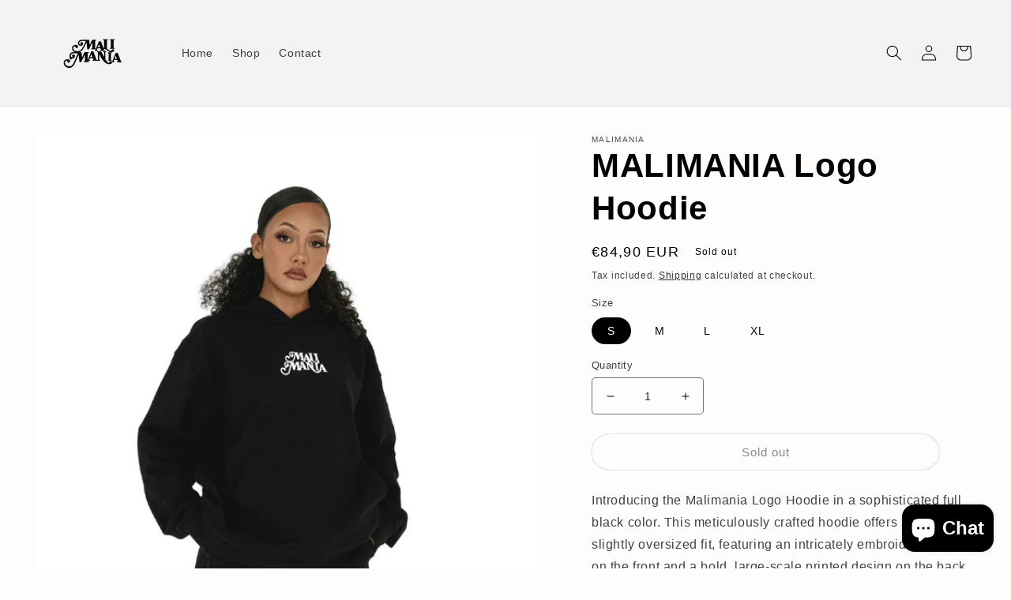

--- FILE ---
content_type: text/html; charset=utf-8
request_url: https://malimania.com/en-gb/products/malimania-black-logo-hoodie-2
body_size: 37466
content:
<!doctype html>
<html class="no-js" lang="en">
  <head>
    <!-- Google Tag Manager -->
<script>(function(w,d,s,l,i){w[l]=w[l]||[];w[l].push({'gtm.start':
new Date().getTime(),event:'gtm.js'});var f=d.getElementsByTagName(s)[0],
j=d.createElement(s),dl=l!='dataLayer'?'&l='+l:'';j.async=true;j.src=
'https://www.googletagmanager.com/gtm.js?id='+i+dl;f.parentNode.insertBefore(j,f);
})(window,document,'script','dataLayer','GTM-5MVRFVXT');</script>
<!-- End Google Tag Manager -->
   <!-- Added by AVADA Cookies Bar -->
   <script>
   window.AVADA_COOKIES_BAR = window.AVADA_COOKIES_BAR || {};
   window.AVADA_COOKIES_BAR.shopId = 'eLU2Zzn1zBZ0QndZTPZJ';
   window.AVADA_COOKIES_BAR.status = true;
   AVADA_COOKIES_BAR ={"theme":"dark_theme","message":"This website uses cookies to make sure you get the best experience with us.","showPrivacyPolicy":true,"privacyLink":"/pages/gdpr-privacy-policy","privacyLinkText":"Learn more","agreeButtonText":"Got it!","denyButtonText":"Decline","showOnCountry":"all","displayType":"float_card","desktopFloatCardPosition":"bottom_left","desktopPosition":"bottom","mobilePositions":"bottom","themeName":"Dark Theme","bgColor":"#10182F","messageColor":"#2C332F","agreeBtnTextColor":"#1D1D1D","privacyLinkColor":"#F8F8F8","agreeBtnBgColor":"#F8F8F8","agreeBtnBorder":"#2C332F","iconColor":"#F8F8F8","textFont":"Helvetica","denyTextColor":"#F8F8F8","showIcon":true,"advancedSetting":false,"customCss":"","textColor":"#F8F8F8","textAvada":"rgba(29, 29, 29, 0.8)","removeBranding":true,"specificRegions":{"pipeda":false,"appi":false,"lgpd":false,"gdpr":false,"ccpa":false},"customPrivacyLink":"","iconType":"default_icon","urlIcon":"","displayAfter":"5","optionPolicyLink":"select","shopId":"eLU2Zzn1zBZ0QndZTPZJ","fontStore":[{"label":"Helvetica","value":"Helvetica"},{"label":"Kanit","value":"Kanit"},{"label":"Nunito Sans","value":"Nunito+Sans"}],"id":"Xd0f2K716iCjlCHGodRc","display":"","float":"","textAvadaMobile":"#FFFFFF","textBtnColor":"#F8F8F8","btnColor":"#1D1D1D","width":"350px","fontWeight":"500","height":"80px","status":true}
 </script>
   <!-- /Added by AVADA Cookies Bar -->
 


    <meta charset="utf-8">
    <meta http-equiv="X-UA-Compatible" content="IE=edge">
    <meta name="viewport" content="width=device-width,initial-scale=1">
    <meta name="theme-color" content="">
    <link rel="canonical" href="https://malimania.com/en-gb/products/malimania-black-logo-hoodie-2">
    <link rel="preconnect" href="https://cdn.shopify.com" crossorigin><link rel="icon" type="image/png" href="//malimania.com/cdn/shop/files/Screen_Shot_2022-03-09_at_7.47.41_pm.png?crop=center&height=32&v=1646848093&width=32"><title>
      Malimania Hoodie
 &ndash; MALIMANIA</title>

    
      <meta name="description" content="Introducing the Malimania Logo Hoodie in a sophisticated full black color. This meticulously crafted hoodie offers a relaxed, slightly oversized fit, featuring an intricately embroidered logo on the front and a bold, large-scale printed design on the back. Made from premium 420gsm 100% French terry cotton, it ensures u">
    

    

<meta property="og:site_name" content="MALIMANIA">
<meta property="og:url" content="https://malimania.com/en-gb/products/malimania-black-logo-hoodie-2">
<meta property="og:title" content="Malimania Hoodie">
<meta property="og:type" content="product">
<meta property="og:description" content="Introducing the Malimania Logo Hoodie in a sophisticated full black color. This meticulously crafted hoodie offers a relaxed, slightly oversized fit, featuring an intricately embroidered logo on the front and a bold, large-scale printed design on the back. Made from premium 420gsm 100% French terry cotton, it ensures u"><meta property="og:image" content="http://malimania.com/cdn/shop/files/5.png?v=1691156799">
  <meta property="og:image:secure_url" content="https://malimania.com/cdn/shop/files/5.png?v=1691156799">
  <meta property="og:image:width" content="1080">
  <meta property="og:image:height" content="1080"><meta property="og:price:amount" content="84,90">
  <meta property="og:price:currency" content="EUR"><meta name="twitter:card" content="summary_large_image">
<meta name="twitter:title" content="Malimania Hoodie">
<meta name="twitter:description" content="Introducing the Malimania Logo Hoodie in a sophisticated full black color. This meticulously crafted hoodie offers a relaxed, slightly oversized fit, featuring an intricately embroidered logo on the front and a bold, large-scale printed design on the back. Made from premium 420gsm 100% French terry cotton, it ensures u">


    <script src="//malimania.com/cdn/shop/t/13/assets/global.js?v=135116476141006970691688145043" defer="defer"></script>
    <script>window.performance && window.performance.mark && window.performance.mark('shopify.content_for_header.start');</script><meta name="facebook-domain-verification" content="9ar5mrqt5xop7ey7h89wq2fkh7qvuf">
<meta name="google-site-verification" content="gdRB97-78d-LA42OSrR8zX1hnkJalv8HfvXo0JWdfcg">
<meta id="shopify-digital-wallet" name="shopify-digital-wallet" content="/55736434758/digital_wallets/dialog">
<meta name="shopify-checkout-api-token" content="d09c6d813b97f9f79c90d32999cbf2ed">
<link rel="alternate" hreflang="x-default" href="https://malimania.com/products/malimania-black-logo-hoodie-2">
<link rel="alternate" hreflang="en" href="https://malimania.com/products/malimania-black-logo-hoodie-2">
<link rel="alternate" hreflang="en-GB" href="https://malimania.com/en-gb/products/malimania-black-logo-hoodie-2">
<link rel="alternate" type="application/json+oembed" href="https://malimania.com/en-gb/products/malimania-black-logo-hoodie-2.oembed">
<script async="async" src="/checkouts/internal/preloads.js?locale=en-GB"></script>
<link rel="preconnect" href="https://shop.app" crossorigin="anonymous">
<script async="async" src="https://shop.app/checkouts/internal/preloads.js?locale=en-GB&shop_id=55736434758" crossorigin="anonymous"></script>
<script id="apple-pay-shop-capabilities" type="application/json">{"shopId":55736434758,"countryCode":"FI","currencyCode":"EUR","merchantCapabilities":["supports3DS"],"merchantId":"gid:\/\/shopify\/Shop\/55736434758","merchantName":"MALIMANIA","requiredBillingContactFields":["postalAddress","email","phone"],"requiredShippingContactFields":["postalAddress","email","phone"],"shippingType":"shipping","supportedNetworks":["visa","maestro","masterCard","amex"],"total":{"type":"pending","label":"MALIMANIA","amount":"1.00"},"shopifyPaymentsEnabled":true,"supportsSubscriptions":true}</script>
<script id="shopify-features" type="application/json">{"accessToken":"d09c6d813b97f9f79c90d32999cbf2ed","betas":["rich-media-storefront-analytics"],"domain":"malimania.com","predictiveSearch":true,"shopId":55736434758,"locale":"en"}</script>
<script>var Shopify = Shopify || {};
Shopify.shop = "officialmalimania.myshopify.com";
Shopify.locale = "en";
Shopify.currency = {"active":"EUR","rate":"1.0"};
Shopify.country = "GB";
Shopify.theme = {"name":"Copy of Malimania Ecom Site","id":150574793047,"schema_name":"Dawn","schema_version":"4.0.0","theme_store_id":887,"role":"main"};
Shopify.theme.handle = "null";
Shopify.theme.style = {"id":null,"handle":null};
Shopify.cdnHost = "malimania.com/cdn";
Shopify.routes = Shopify.routes || {};
Shopify.routes.root = "/en-gb/";</script>
<script type="module">!function(o){(o.Shopify=o.Shopify||{}).modules=!0}(window);</script>
<script>!function(o){function n(){var o=[];function n(){o.push(Array.prototype.slice.apply(arguments))}return n.q=o,n}var t=o.Shopify=o.Shopify||{};t.loadFeatures=n(),t.autoloadFeatures=n()}(window);</script>
<script>
  window.ShopifyPay = window.ShopifyPay || {};
  window.ShopifyPay.apiHost = "shop.app\/pay";
  window.ShopifyPay.redirectState = null;
</script>
<script id="shop-js-analytics" type="application/json">{"pageType":"product"}</script>
<script defer="defer" async type="module" src="//malimania.com/cdn/shopifycloud/shop-js/modules/v2/client.init-shop-cart-sync_BT-GjEfc.en.esm.js"></script>
<script defer="defer" async type="module" src="//malimania.com/cdn/shopifycloud/shop-js/modules/v2/chunk.common_D58fp_Oc.esm.js"></script>
<script defer="defer" async type="module" src="//malimania.com/cdn/shopifycloud/shop-js/modules/v2/chunk.modal_xMitdFEc.esm.js"></script>
<script type="module">
  await import("//malimania.com/cdn/shopifycloud/shop-js/modules/v2/client.init-shop-cart-sync_BT-GjEfc.en.esm.js");
await import("//malimania.com/cdn/shopifycloud/shop-js/modules/v2/chunk.common_D58fp_Oc.esm.js");
await import("//malimania.com/cdn/shopifycloud/shop-js/modules/v2/chunk.modal_xMitdFEc.esm.js");

  window.Shopify.SignInWithShop?.initShopCartSync?.({"fedCMEnabled":true,"windoidEnabled":true});

</script>
<script>
  window.Shopify = window.Shopify || {};
  if (!window.Shopify.featureAssets) window.Shopify.featureAssets = {};
  window.Shopify.featureAssets['shop-js'] = {"shop-cart-sync":["modules/v2/client.shop-cart-sync_DZOKe7Ll.en.esm.js","modules/v2/chunk.common_D58fp_Oc.esm.js","modules/v2/chunk.modal_xMitdFEc.esm.js"],"init-fed-cm":["modules/v2/client.init-fed-cm_B6oLuCjv.en.esm.js","modules/v2/chunk.common_D58fp_Oc.esm.js","modules/v2/chunk.modal_xMitdFEc.esm.js"],"shop-cash-offers":["modules/v2/client.shop-cash-offers_D2sdYoxE.en.esm.js","modules/v2/chunk.common_D58fp_Oc.esm.js","modules/v2/chunk.modal_xMitdFEc.esm.js"],"shop-login-button":["modules/v2/client.shop-login-button_QeVjl5Y3.en.esm.js","modules/v2/chunk.common_D58fp_Oc.esm.js","modules/v2/chunk.modal_xMitdFEc.esm.js"],"pay-button":["modules/v2/client.pay-button_DXTOsIq6.en.esm.js","modules/v2/chunk.common_D58fp_Oc.esm.js","modules/v2/chunk.modal_xMitdFEc.esm.js"],"shop-button":["modules/v2/client.shop-button_DQZHx9pm.en.esm.js","modules/v2/chunk.common_D58fp_Oc.esm.js","modules/v2/chunk.modal_xMitdFEc.esm.js"],"avatar":["modules/v2/client.avatar_BTnouDA3.en.esm.js"],"init-windoid":["modules/v2/client.init-windoid_CR1B-cfM.en.esm.js","modules/v2/chunk.common_D58fp_Oc.esm.js","modules/v2/chunk.modal_xMitdFEc.esm.js"],"init-shop-for-new-customer-accounts":["modules/v2/client.init-shop-for-new-customer-accounts_C_vY_xzh.en.esm.js","modules/v2/client.shop-login-button_QeVjl5Y3.en.esm.js","modules/v2/chunk.common_D58fp_Oc.esm.js","modules/v2/chunk.modal_xMitdFEc.esm.js"],"init-shop-email-lookup-coordinator":["modules/v2/client.init-shop-email-lookup-coordinator_BI7n9ZSv.en.esm.js","modules/v2/chunk.common_D58fp_Oc.esm.js","modules/v2/chunk.modal_xMitdFEc.esm.js"],"init-shop-cart-sync":["modules/v2/client.init-shop-cart-sync_BT-GjEfc.en.esm.js","modules/v2/chunk.common_D58fp_Oc.esm.js","modules/v2/chunk.modal_xMitdFEc.esm.js"],"shop-toast-manager":["modules/v2/client.shop-toast-manager_DiYdP3xc.en.esm.js","modules/v2/chunk.common_D58fp_Oc.esm.js","modules/v2/chunk.modal_xMitdFEc.esm.js"],"init-customer-accounts":["modules/v2/client.init-customer-accounts_D9ZNqS-Q.en.esm.js","modules/v2/client.shop-login-button_QeVjl5Y3.en.esm.js","modules/v2/chunk.common_D58fp_Oc.esm.js","modules/v2/chunk.modal_xMitdFEc.esm.js"],"init-customer-accounts-sign-up":["modules/v2/client.init-customer-accounts-sign-up_iGw4briv.en.esm.js","modules/v2/client.shop-login-button_QeVjl5Y3.en.esm.js","modules/v2/chunk.common_D58fp_Oc.esm.js","modules/v2/chunk.modal_xMitdFEc.esm.js"],"shop-follow-button":["modules/v2/client.shop-follow-button_CqMgW2wH.en.esm.js","modules/v2/chunk.common_D58fp_Oc.esm.js","modules/v2/chunk.modal_xMitdFEc.esm.js"],"checkout-modal":["modules/v2/client.checkout-modal_xHeaAweL.en.esm.js","modules/v2/chunk.common_D58fp_Oc.esm.js","modules/v2/chunk.modal_xMitdFEc.esm.js"],"shop-login":["modules/v2/client.shop-login_D91U-Q7h.en.esm.js","modules/v2/chunk.common_D58fp_Oc.esm.js","modules/v2/chunk.modal_xMitdFEc.esm.js"],"lead-capture":["modules/v2/client.lead-capture_BJmE1dJe.en.esm.js","modules/v2/chunk.common_D58fp_Oc.esm.js","modules/v2/chunk.modal_xMitdFEc.esm.js"],"payment-terms":["modules/v2/client.payment-terms_Ci9AEqFq.en.esm.js","modules/v2/chunk.common_D58fp_Oc.esm.js","modules/v2/chunk.modal_xMitdFEc.esm.js"]};
</script>
<script>(function() {
  var isLoaded = false;
  function asyncLoad() {
    if (isLoaded) return;
    isLoaded = true;
    var urls = ["https:\/\/cdn.nfcube.com\/instafeed-fe2f60049f3a1ce8233e22cbc7f940e3.js?shop=officialmalimania.myshopify.com","https:\/\/cookie.avada.io\/scripttag\/avada-cookies-bar.min.js?shop=officialmalimania.myshopify.com"];
    for (var i = 0; i < urls.length; i++) {
      var s = document.createElement('script');
      s.type = 'text/javascript';
      s.async = true;
      s.src = urls[i];
      var x = document.getElementsByTagName('script')[0];
      x.parentNode.insertBefore(s, x);
    }
  };
  if(window.attachEvent) {
    window.attachEvent('onload', asyncLoad);
  } else {
    window.addEventListener('load', asyncLoad, false);
  }
})();</script>
<script id="__st">var __st={"a":55736434758,"offset":7200,"reqid":"004fc023-1d8e-4734-9dd9-d982f27dcec9-1769278715","pageurl":"malimania.com\/en-gb\/products\/malimania-black-logo-hoodie-2","u":"4c9384ed765b","p":"product","rtyp":"product","rid":8434505711959};</script>
<script>window.ShopifyPaypalV4VisibilityTracking = true;</script>
<script id="captcha-bootstrap">!function(){'use strict';const t='contact',e='account',n='new_comment',o=[[t,t],['blogs',n],['comments',n],[t,'customer']],c=[[e,'customer_login'],[e,'guest_login'],[e,'recover_customer_password'],[e,'create_customer']],r=t=>t.map((([t,e])=>`form[action*='/${t}']:not([data-nocaptcha='true']) input[name='form_type'][value='${e}']`)).join(','),a=t=>()=>t?[...document.querySelectorAll(t)].map((t=>t.form)):[];function s(){const t=[...o],e=r(t);return a(e)}const i='password',u='form_key',d=['recaptcha-v3-token','g-recaptcha-response','h-captcha-response',i],f=()=>{try{return window.sessionStorage}catch{return}},m='__shopify_v',_=t=>t.elements[u];function p(t,e,n=!1){try{const o=window.sessionStorage,c=JSON.parse(o.getItem(e)),{data:r}=function(t){const{data:e,action:n}=t;return t[m]||n?{data:e,action:n}:{data:t,action:n}}(c);for(const[e,n]of Object.entries(r))t.elements[e]&&(t.elements[e].value=n);n&&o.removeItem(e)}catch(o){console.error('form repopulation failed',{error:o})}}const l='form_type',E='cptcha';function T(t){t.dataset[E]=!0}const w=window,h=w.document,L='Shopify',v='ce_forms',y='captcha';let A=!1;((t,e)=>{const n=(g='f06e6c50-85a8-45c8-87d0-21a2b65856fe',I='https://cdn.shopify.com/shopifycloud/storefront-forms-hcaptcha/ce_storefront_forms_captcha_hcaptcha.v1.5.2.iife.js',D={infoText:'Protected by hCaptcha',privacyText:'Privacy',termsText:'Terms'},(t,e,n)=>{const o=w[L][v],c=o.bindForm;if(c)return c(t,g,e,D).then(n);var r;o.q.push([[t,g,e,D],n]),r=I,A||(h.body.append(Object.assign(h.createElement('script'),{id:'captcha-provider',async:!0,src:r})),A=!0)});var g,I,D;w[L]=w[L]||{},w[L][v]=w[L][v]||{},w[L][v].q=[],w[L][y]=w[L][y]||{},w[L][y].protect=function(t,e){n(t,void 0,e),T(t)},Object.freeze(w[L][y]),function(t,e,n,w,h,L){const[v,y,A,g]=function(t,e,n){const i=e?o:[],u=t?c:[],d=[...i,...u],f=r(d),m=r(i),_=r(d.filter((([t,e])=>n.includes(e))));return[a(f),a(m),a(_),s()]}(w,h,L),I=t=>{const e=t.target;return e instanceof HTMLFormElement?e:e&&e.form},D=t=>v().includes(t);t.addEventListener('submit',(t=>{const e=I(t);if(!e)return;const n=D(e)&&!e.dataset.hcaptchaBound&&!e.dataset.recaptchaBound,o=_(e),c=g().includes(e)&&(!o||!o.value);(n||c)&&t.preventDefault(),c&&!n&&(function(t){try{if(!f())return;!function(t){const e=f();if(!e)return;const n=_(t);if(!n)return;const o=n.value;o&&e.removeItem(o)}(t);const e=Array.from(Array(32),(()=>Math.random().toString(36)[2])).join('');!function(t,e){_(t)||t.append(Object.assign(document.createElement('input'),{type:'hidden',name:u})),t.elements[u].value=e}(t,e),function(t,e){const n=f();if(!n)return;const o=[...t.querySelectorAll(`input[type='${i}']`)].map((({name:t})=>t)),c=[...d,...o],r={};for(const[a,s]of new FormData(t).entries())c.includes(a)||(r[a]=s);n.setItem(e,JSON.stringify({[m]:1,action:t.action,data:r}))}(t,e)}catch(e){console.error('failed to persist form',e)}}(e),e.submit())}));const S=(t,e)=>{t&&!t.dataset[E]&&(n(t,e.some((e=>e===t))),T(t))};for(const o of['focusin','change'])t.addEventListener(o,(t=>{const e=I(t);D(e)&&S(e,y())}));const B=e.get('form_key'),M=e.get(l),P=B&&M;t.addEventListener('DOMContentLoaded',(()=>{const t=y();if(P)for(const e of t)e.elements[l].value===M&&p(e,B);[...new Set([...A(),...v().filter((t=>'true'===t.dataset.shopifyCaptcha))])].forEach((e=>S(e,t)))}))}(h,new URLSearchParams(w.location.search),n,t,e,['guest_login'])})(!0,!0)}();</script>
<script integrity="sha256-4kQ18oKyAcykRKYeNunJcIwy7WH5gtpwJnB7kiuLZ1E=" data-source-attribution="shopify.loadfeatures" defer="defer" src="//malimania.com/cdn/shopifycloud/storefront/assets/storefront/load_feature-a0a9edcb.js" crossorigin="anonymous"></script>
<script crossorigin="anonymous" defer="defer" src="//malimania.com/cdn/shopifycloud/storefront/assets/shopify_pay/storefront-65b4c6d7.js?v=20250812"></script>
<script data-source-attribution="shopify.dynamic_checkout.dynamic.init">var Shopify=Shopify||{};Shopify.PaymentButton=Shopify.PaymentButton||{isStorefrontPortableWallets:!0,init:function(){window.Shopify.PaymentButton.init=function(){};var t=document.createElement("script");t.src="https://malimania.com/cdn/shopifycloud/portable-wallets/latest/portable-wallets.en.js",t.type="module",document.head.appendChild(t)}};
</script>
<script data-source-attribution="shopify.dynamic_checkout.buyer_consent">
  function portableWalletsHideBuyerConsent(e){var t=document.getElementById("shopify-buyer-consent"),n=document.getElementById("shopify-subscription-policy-button");t&&n&&(t.classList.add("hidden"),t.setAttribute("aria-hidden","true"),n.removeEventListener("click",e))}function portableWalletsShowBuyerConsent(e){var t=document.getElementById("shopify-buyer-consent"),n=document.getElementById("shopify-subscription-policy-button");t&&n&&(t.classList.remove("hidden"),t.removeAttribute("aria-hidden"),n.addEventListener("click",e))}window.Shopify?.PaymentButton&&(window.Shopify.PaymentButton.hideBuyerConsent=portableWalletsHideBuyerConsent,window.Shopify.PaymentButton.showBuyerConsent=portableWalletsShowBuyerConsent);
</script>
<script>
  function portableWalletsCleanup(e){e&&e.src&&console.error("Failed to load portable wallets script "+e.src);var t=document.querySelectorAll("shopify-accelerated-checkout .shopify-payment-button__skeleton, shopify-accelerated-checkout-cart .wallet-cart-button__skeleton"),e=document.getElementById("shopify-buyer-consent");for(let e=0;e<t.length;e++)t[e].remove();e&&e.remove()}function portableWalletsNotLoadedAsModule(e){e instanceof ErrorEvent&&"string"==typeof e.message&&e.message.includes("import.meta")&&"string"==typeof e.filename&&e.filename.includes("portable-wallets")&&(window.removeEventListener("error",portableWalletsNotLoadedAsModule),window.Shopify.PaymentButton.failedToLoad=e,"loading"===document.readyState?document.addEventListener("DOMContentLoaded",window.Shopify.PaymentButton.init):window.Shopify.PaymentButton.init())}window.addEventListener("error",portableWalletsNotLoadedAsModule);
</script>

<script type="module" src="https://malimania.com/cdn/shopifycloud/portable-wallets/latest/portable-wallets.en.js" onError="portableWalletsCleanup(this)" crossorigin="anonymous"></script>
<script nomodule>
  document.addEventListener("DOMContentLoaded", portableWalletsCleanup);
</script>

<link id="shopify-accelerated-checkout-styles" rel="stylesheet" media="screen" href="https://malimania.com/cdn/shopifycloud/portable-wallets/latest/accelerated-checkout-backwards-compat.css" crossorigin="anonymous">
<style id="shopify-accelerated-checkout-cart">
        #shopify-buyer-consent {
  margin-top: 1em;
  display: inline-block;
  width: 100%;
}

#shopify-buyer-consent.hidden {
  display: none;
}

#shopify-subscription-policy-button {
  background: none;
  border: none;
  padding: 0;
  text-decoration: underline;
  font-size: inherit;
  cursor: pointer;
}

#shopify-subscription-policy-button::before {
  box-shadow: none;
}

      </style>
<script id="sections-script" data-sections="main-product,product-recommendations,header,footer" defer="defer" src="//malimania.com/cdn/shop/t/13/compiled_assets/scripts.js?v=631"></script>
<script>window.performance && window.performance.mark && window.performance.mark('shopify.content_for_header.end');</script>


    <style data-shopify>
      
      
      
      
      

      :root {
        --font-body-family: Helvetica, Arial, sans-serif;
        --font-body-style: normal;
        --font-body-weight: 400;

        --font-heading-family: Helvetica, Arial, sans-serif;
        --font-heading-style: normal;
        --font-heading-weight: 700;

        --font-body-scale: 1.0;
        --font-heading-scale: 1.05;

        --color-base-text: 0, 0, 0;
        --color-shadow: 0, 0, 0;
        --color-base-background-1: 255, 252, 252;
        --color-base-background-2: 243, 243, 243;
        --color-base-solid-button-labels: 255, 255, 255;
        --color-base-outline-button-labels: 18, 18, 18;
        --color-base-accent-1: 0, 0, 0;
        --color-base-accent-2: 69, 69, 69;
        --payment-terms-background-color: #fffcfc;

        --gradient-base-background-1: #fffcfc;
        --gradient-base-background-2: #f3f3f3;
        --gradient-base-accent-1: #000000;
        --gradient-base-accent-2: #454545;

        --media-padding: px;
        --media-border-opacity: 0.35;
        --media-border-width: 0px;
        --media-radius: 2px;
        --media-shadow-opacity: 0.0;
        --media-shadow-horizontal-offset: 12px;
        --media-shadow-vertical-offset: 4px;
        --media-shadow-blur-radius: 5px;

        --page-width: 150rem;
        --page-width-margin: 0rem;

        --card-image-padding: 0.0rem;
        --card-corner-radius: 0.0rem;
        --card-text-alignment: left;
        --card-border-width: 0.0rem;
        --card-border-opacity: 0.1;
        --card-shadow-opacity: 0.0;
        --card-shadow-horizontal-offset: 0.0rem;
        --card-shadow-vertical-offset: 0.4rem;
        --card-shadow-blur-radius: 0.5rem;

        --badge-corner-radius: 4.0rem;

        --popup-border-width: 1px;
        --popup-border-opacity: 0.1;
        --popup-corner-radius: 0px;
        --popup-shadow-opacity: 0.0;
        --popup-shadow-horizontal-offset: 0px;
        --popup-shadow-vertical-offset: 4px;
        --popup-shadow-blur-radius: 5px;

        --drawer-border-width: 1px;
        --drawer-border-opacity: 0.1;
        --drawer-shadow-opacity: 0.0;
        --drawer-shadow-horizontal-offset: 0px;
        --drawer-shadow-vertical-offset: 4px;
        --drawer-shadow-blur-radius: 5px;

        --spacing-sections-desktop: 8px;
        --spacing-sections-mobile: 8px;

        --grid-desktop-vertical-spacing: 8px;
        --grid-desktop-horizontal-spacing: 8px;
        --grid-mobile-vertical-spacing: 4px;
        --grid-mobile-horizontal-spacing: 4px;

        --text-boxes-border-opacity: 0.1;
        --text-boxes-border-width: 0px;
        --text-boxes-radius: 0px;
        --text-boxes-shadow-opacity: 0.0;
        --text-boxes-shadow-horizontal-offset: 0px;
        --text-boxes-shadow-vertical-offset: 4px;
        --text-boxes-shadow-blur-radius: 5px;

        --buttons-radius: 24px;
        --buttons-radius-outset: 24px;
        --buttons-border-width: 0px;
        --buttons-border-opacity: 0.7;
        --buttons-shadow-opacity: 0.05;
        --buttons-shadow-horizontal-offset: 0px;
        --buttons-shadow-vertical-offset: 0px;
        --buttons-shadow-blur-radius: 5px;
        --buttons-border-offset: 0.3px;

        --inputs-radius: 4px;
        --inputs-border-width: 1px;
        --inputs-border-opacity: 0.55;
        --inputs-shadow-opacity: 0.0;
        --inputs-shadow-horizontal-offset: 2px;
        --inputs-margin-offset: 0px;
        --inputs-shadow-vertical-offset: 4px;
        --inputs-shadow-blur-radius: 5px;
        --inputs-radius-outset: 5px;

        --variant-pills-radius: 40px;
        --variant-pills-border-width: 0px;
        --variant-pills-border-opacity: 0.55;
        --variant-pills-shadow-opacity: 0.0;
        --variant-pills-shadow-horizontal-offset: 0px;
        --variant-pills-shadow-vertical-offset: 4px;
        --variant-pills-shadow-blur-radius: 5px;
      }

      *,
      *::before,
      *::after {
        box-sizing: inherit;
      }

      html {
        box-sizing: border-box;
        font-size: calc(var(--font-body-scale) * 62.5%);
        height: 100%;
      }

      body {
        display: grid;
        grid-template-rows: auto auto 1fr auto;
        grid-template-columns: 100%;
        min-height: 100%;
        margin: 0;
        font-size: 1.5rem;
        letter-spacing: 0.06rem;
        line-height: calc(1 + 0.8 / var(--font-body-scale));
        font-family: var(--font-body-family);
        font-style: var(--font-body-style);
        font-weight: var(--font-body-weight);
      }

      @media screen and (min-width: 750px) {
        body {
          font-size: 1.6rem;
        }
      }
    </style>

    <link href="//malimania.com/cdn/shop/t/13/assets/base.css?v=144997082486365258741688145043" rel="stylesheet" type="text/css" media="all" />
<link rel="stylesheet" href="//malimania.com/cdn/shop/t/13/assets/component-predictive-search.css?v=165644661289088488651688145043" media="print" onload="this.media='all'"><script>document.documentElement.className = document.documentElement.className.replace('no-js', 'js');
    if (Shopify.designMode) {
      document.documentElement.classList.add('shopify-design-mode');
    }
    </script>
  <!-- BEGIN app block: shopify://apps/fontify/blocks/app-embed/334490e2-2153-4a2e-a452-e90bdeffa3cc --><link rel="preconnect" href="https://cdn.nitroapps.co" crossorigin=""><!-- app metafields --><style type="text/css" id="nitro-fontify" >
</style>
<script>
    console.log(null);
    console.log(null);
  </script><script
  type="text/javascript"
  id="fontify-scripts"
>
  
  (function () {
    // Prevent duplicate execution
    if (window.fontifyScriptInitialized) {
      return;
    }
    window.fontifyScriptInitialized = true;

    if (window.opener) {
      // Remove existing listener if any before adding new one
      if (window.fontifyMessageListener) {
        window.removeEventListener('message', window.fontifyMessageListener, false);
      }

      function watchClosedWindow() {
        let itv = setInterval(function () {
          if (!window.opener || window.opener.closed) {
            clearInterval(itv);
            window.close();
          }
        }, 1000);
      }

      // Helper function to inject scripts and links from vite-tag content
      function injectScript(encodedContent) {
        

        // Decode HTML entities
        const tempTextarea = document.createElement('textarea');
        tempTextarea.innerHTML = encodedContent;
        const viteContent = tempTextarea.value;

        // Parse HTML content
        const tempDiv = document.createElement('div');
        tempDiv.innerHTML = viteContent;

        // Track duplicates within tempDiv only
        const scriptIds = new Set();
        const scriptSrcs = new Set();
        const linkKeys = new Set();

        // Helper to clone element attributes
        function cloneAttributes(source, target) {
          Array.from(source.attributes).forEach(function(attr) {
            if (attr.name === 'crossorigin') {
              target.crossOrigin = attr.value;
            } else {
              target.setAttribute(attr.name, attr.value);
            }
          });
          if (source.textContent) {
            target.textContent = source.textContent;
          }
        }

        // Inject scripts (filter duplicates within tempDiv)
        tempDiv.querySelectorAll('script').forEach(function(script) {
          const scriptId = script.getAttribute('id');
          const scriptSrc = script.getAttribute('src');

          // Skip if duplicate in tempDiv
          if ((scriptId && scriptIds.has(scriptId)) || (scriptSrc && scriptSrcs.has(scriptSrc))) {
            return;
          }

          // Track script
          if (scriptId) scriptIds.add(scriptId);
          if (scriptSrc) scriptSrcs.add(scriptSrc);

          // Clone and inject
          const newScript = document.createElement('script');
          cloneAttributes(script, newScript);

          document.head.appendChild(newScript);
        });

        // Inject links (filter duplicates within tempDiv)
        tempDiv.querySelectorAll('link').forEach(function(link) {
          const linkHref = link.getAttribute('href');
          const linkRel = link.getAttribute('rel') || '';
          const key = linkHref + '|' + linkRel;

          // Skip if duplicate in tempDiv
          if (linkHref && linkKeys.has(key)) {
            return;
          }

          // Track link
          if (linkHref) linkKeys.add(key);

          // Clone and inject
          const newLink = document.createElement('link');
          cloneAttributes(link, newLink);
          document.head.appendChild(newLink);
        });
      }

      // Function to apply preview font data


      function receiveMessage(event) {
        watchClosedWindow();
        if (event.data.action == 'fontify_ready') {
          console.log('fontify_ready');
          injectScript(`&lt;!-- BEGIN app snippet: vite-tag --&gt;


  &lt;script src=&quot;https://cdn.shopify.com/extensions/019bafe3-77e1-7e6a-87b2-cbeff3e5cd6f/fontify-polaris-11/assets/main-B3V8Mu2P.js&quot; type=&quot;module&quot; crossorigin=&quot;anonymous&quot;&gt;&lt;/script&gt;

&lt;!-- END app snippet --&gt;
  &lt;!-- BEGIN app snippet: vite-tag --&gt;


  &lt;link href=&quot;//cdn.shopify.com/extensions/019bafe3-77e1-7e6a-87b2-cbeff3e5cd6f/fontify-polaris-11/assets/main-GVRB1u2d.css&quot; rel=&quot;stylesheet&quot; type=&quot;text/css&quot; media=&quot;all&quot; /&gt;

&lt;!-- END app snippet --&gt;
`);

        } else if (event.data.action == 'font_audit_ready') {
          injectScript(`&lt;!-- BEGIN app snippet: vite-tag --&gt;


  &lt;script src=&quot;https://cdn.shopify.com/extensions/019bafe3-77e1-7e6a-87b2-cbeff3e5cd6f/fontify-polaris-11/assets/audit-DDeWPAiq.js&quot; type=&quot;module&quot; crossorigin=&quot;anonymous&quot;&gt;&lt;/script&gt;

&lt;!-- END app snippet --&gt;
  &lt;!-- BEGIN app snippet: vite-tag --&gt;


  &lt;link href=&quot;//cdn.shopify.com/extensions/019bafe3-77e1-7e6a-87b2-cbeff3e5cd6f/fontify-polaris-11/assets/audit-CNr6hPle.css&quot; rel=&quot;stylesheet&quot; type=&quot;text/css&quot; media=&quot;all&quot; /&gt;

&lt;!-- END app snippet --&gt;
`);

        } else if (event.data.action == 'preview_font_data') {
          const fontData = event?.data || null;
          window.fontifyPreviewData = fontData;
          injectScript(`&lt;!-- BEGIN app snippet: vite-tag --&gt;


  &lt;script src=&quot;https://cdn.shopify.com/extensions/019bafe3-77e1-7e6a-87b2-cbeff3e5cd6f/fontify-polaris-11/assets/preview-CH6oXAfY.js&quot; type=&quot;module&quot; crossorigin=&quot;anonymous&quot;&gt;&lt;/script&gt;

&lt;!-- END app snippet --&gt;
`);
        }
      }

      // Store reference to listener for cleanup
      window.fontifyMessageListener = receiveMessage;
      window.addEventListener('message', receiveMessage, false);

      // Send init message when window is opened from opener
      if (window.opener) {
        window.opener.postMessage({ action: `${window.name}_init`, data: JSON.parse(JSON.stringify({})) }, '*');
      }
    }
  })();
</script>


<!-- END app block --><!-- BEGIN app block: shopify://apps/pagefly-page-builder/blocks/app-embed/83e179f7-59a0-4589-8c66-c0dddf959200 -->

<!-- BEGIN app snippet: pagefly-cro-ab-testing-main -->







<script>
  ;(function () {
    const url = new URL(window.location)
    const viewParam = url.searchParams.get('view')
    if (viewParam && viewParam.includes('variant-pf-')) {
      url.searchParams.set('pf_v', viewParam)
      url.searchParams.delete('view')
      window.history.replaceState({}, '', url)
    }
  })()
</script>



<script type='module'>
  
  window.PAGEFLY_CRO = window.PAGEFLY_CRO || {}

  window.PAGEFLY_CRO['data_debug'] = {
    original_template_suffix: "all_products",
    allow_ab_test: false,
    ab_test_start_time: 0,
    ab_test_end_time: 0,
    today_date_time: 1769278716000,
  }
  window.PAGEFLY_CRO['GA4'] = { enabled: false}
</script>

<!-- END app snippet -->








  <script src='https://cdn.shopify.com/extensions/019bb4f9-aed6-78a3-be91-e9d44663e6bf/pagefly-page-builder-215/assets/pagefly-helper.js' defer='defer'></script>

  <script src='https://cdn.shopify.com/extensions/019bb4f9-aed6-78a3-be91-e9d44663e6bf/pagefly-page-builder-215/assets/pagefly-general-helper.js' defer='defer'></script>

  <script src='https://cdn.shopify.com/extensions/019bb4f9-aed6-78a3-be91-e9d44663e6bf/pagefly-page-builder-215/assets/pagefly-snap-slider.js' defer='defer'></script>

  <script src='https://cdn.shopify.com/extensions/019bb4f9-aed6-78a3-be91-e9d44663e6bf/pagefly-page-builder-215/assets/pagefly-slideshow-v3.js' defer='defer'></script>

  <script src='https://cdn.shopify.com/extensions/019bb4f9-aed6-78a3-be91-e9d44663e6bf/pagefly-page-builder-215/assets/pagefly-slideshow-v4.js' defer='defer'></script>

  <script src='https://cdn.shopify.com/extensions/019bb4f9-aed6-78a3-be91-e9d44663e6bf/pagefly-page-builder-215/assets/pagefly-glider.js' defer='defer'></script>

  <script src='https://cdn.shopify.com/extensions/019bb4f9-aed6-78a3-be91-e9d44663e6bf/pagefly-page-builder-215/assets/pagefly-slideshow-v1-v2.js' defer='defer'></script>

  <script src='https://cdn.shopify.com/extensions/019bb4f9-aed6-78a3-be91-e9d44663e6bf/pagefly-page-builder-215/assets/pagefly-product-media.js' defer='defer'></script>

  <script src='https://cdn.shopify.com/extensions/019bb4f9-aed6-78a3-be91-e9d44663e6bf/pagefly-page-builder-215/assets/pagefly-product.js' defer='defer'></script>


<script id='pagefly-helper-data' type='application/json'>
  {
    "page_optimization": {
      "assets_prefetching": false
    },
    "elements_asset_mapper": {
      "Accordion": "https://cdn.shopify.com/extensions/019bb4f9-aed6-78a3-be91-e9d44663e6bf/pagefly-page-builder-215/assets/pagefly-accordion.js",
      "Accordion3": "https://cdn.shopify.com/extensions/019bb4f9-aed6-78a3-be91-e9d44663e6bf/pagefly-page-builder-215/assets/pagefly-accordion3.js",
      "CountDown": "https://cdn.shopify.com/extensions/019bb4f9-aed6-78a3-be91-e9d44663e6bf/pagefly-page-builder-215/assets/pagefly-countdown.js",
      "GMap1": "https://cdn.shopify.com/extensions/019bb4f9-aed6-78a3-be91-e9d44663e6bf/pagefly-page-builder-215/assets/pagefly-gmap.js",
      "GMap2": "https://cdn.shopify.com/extensions/019bb4f9-aed6-78a3-be91-e9d44663e6bf/pagefly-page-builder-215/assets/pagefly-gmap.js",
      "GMapBasicV2": "https://cdn.shopify.com/extensions/019bb4f9-aed6-78a3-be91-e9d44663e6bf/pagefly-page-builder-215/assets/pagefly-gmap.js",
      "GMapAdvancedV2": "https://cdn.shopify.com/extensions/019bb4f9-aed6-78a3-be91-e9d44663e6bf/pagefly-page-builder-215/assets/pagefly-gmap.js",
      "HTML.Video": "https://cdn.shopify.com/extensions/019bb4f9-aed6-78a3-be91-e9d44663e6bf/pagefly-page-builder-215/assets/pagefly-htmlvideo.js",
      "HTML.Video2": "https://cdn.shopify.com/extensions/019bb4f9-aed6-78a3-be91-e9d44663e6bf/pagefly-page-builder-215/assets/pagefly-htmlvideo2.js",
      "HTML.Video3": "https://cdn.shopify.com/extensions/019bb4f9-aed6-78a3-be91-e9d44663e6bf/pagefly-page-builder-215/assets/pagefly-htmlvideo2.js",
      "BackgroundVideo": "https://cdn.shopify.com/extensions/019bb4f9-aed6-78a3-be91-e9d44663e6bf/pagefly-page-builder-215/assets/pagefly-htmlvideo2.js",
      "Instagram": "https://cdn.shopify.com/extensions/019bb4f9-aed6-78a3-be91-e9d44663e6bf/pagefly-page-builder-215/assets/pagefly-instagram.js",
      "Instagram2": "https://cdn.shopify.com/extensions/019bb4f9-aed6-78a3-be91-e9d44663e6bf/pagefly-page-builder-215/assets/pagefly-instagram.js",
      "Insta3": "https://cdn.shopify.com/extensions/019bb4f9-aed6-78a3-be91-e9d44663e6bf/pagefly-page-builder-215/assets/pagefly-instagram3.js",
      "Tabs": "https://cdn.shopify.com/extensions/019bb4f9-aed6-78a3-be91-e9d44663e6bf/pagefly-page-builder-215/assets/pagefly-tab.js",
      "Tabs3": "https://cdn.shopify.com/extensions/019bb4f9-aed6-78a3-be91-e9d44663e6bf/pagefly-page-builder-215/assets/pagefly-tab3.js",
      "ProductBox": "https://cdn.shopify.com/extensions/019bb4f9-aed6-78a3-be91-e9d44663e6bf/pagefly-page-builder-215/assets/pagefly-cart.js",
      "FBPageBox2": "https://cdn.shopify.com/extensions/019bb4f9-aed6-78a3-be91-e9d44663e6bf/pagefly-page-builder-215/assets/pagefly-facebook.js",
      "FBLikeButton2": "https://cdn.shopify.com/extensions/019bb4f9-aed6-78a3-be91-e9d44663e6bf/pagefly-page-builder-215/assets/pagefly-facebook.js",
      "TwitterFeed2": "https://cdn.shopify.com/extensions/019bb4f9-aed6-78a3-be91-e9d44663e6bf/pagefly-page-builder-215/assets/pagefly-twitter.js",
      "Paragraph4": "https://cdn.shopify.com/extensions/019bb4f9-aed6-78a3-be91-e9d44663e6bf/pagefly-page-builder-215/assets/pagefly-paragraph4.js",

      "AliReviews": "https://cdn.shopify.com/extensions/019bb4f9-aed6-78a3-be91-e9d44663e6bf/pagefly-page-builder-215/assets/pagefly-3rd-elements.js",
      "BackInStock": "https://cdn.shopify.com/extensions/019bb4f9-aed6-78a3-be91-e9d44663e6bf/pagefly-page-builder-215/assets/pagefly-3rd-elements.js",
      "GloboBackInStock": "https://cdn.shopify.com/extensions/019bb4f9-aed6-78a3-be91-e9d44663e6bf/pagefly-page-builder-215/assets/pagefly-3rd-elements.js",
      "GrowaveWishlist": "https://cdn.shopify.com/extensions/019bb4f9-aed6-78a3-be91-e9d44663e6bf/pagefly-page-builder-215/assets/pagefly-3rd-elements.js",
      "InfiniteOptionsShopPad": "https://cdn.shopify.com/extensions/019bb4f9-aed6-78a3-be91-e9d44663e6bf/pagefly-page-builder-215/assets/pagefly-3rd-elements.js",
      "InkybayProductPersonalizer": "https://cdn.shopify.com/extensions/019bb4f9-aed6-78a3-be91-e9d44663e6bf/pagefly-page-builder-215/assets/pagefly-3rd-elements.js",
      "LimeSpot": "https://cdn.shopify.com/extensions/019bb4f9-aed6-78a3-be91-e9d44663e6bf/pagefly-page-builder-215/assets/pagefly-3rd-elements.js",
      "Loox": "https://cdn.shopify.com/extensions/019bb4f9-aed6-78a3-be91-e9d44663e6bf/pagefly-page-builder-215/assets/pagefly-3rd-elements.js",
      "Opinew": "https://cdn.shopify.com/extensions/019bb4f9-aed6-78a3-be91-e9d44663e6bf/pagefly-page-builder-215/assets/pagefly-3rd-elements.js",
      "Powr": "https://cdn.shopify.com/extensions/019bb4f9-aed6-78a3-be91-e9d44663e6bf/pagefly-page-builder-215/assets/pagefly-3rd-elements.js",
      "ProductReviews": "https://cdn.shopify.com/extensions/019bb4f9-aed6-78a3-be91-e9d44663e6bf/pagefly-page-builder-215/assets/pagefly-3rd-elements.js",
      "PushOwl": "https://cdn.shopify.com/extensions/019bb4f9-aed6-78a3-be91-e9d44663e6bf/pagefly-page-builder-215/assets/pagefly-3rd-elements.js",
      "ReCharge": "https://cdn.shopify.com/extensions/019bb4f9-aed6-78a3-be91-e9d44663e6bf/pagefly-page-builder-215/assets/pagefly-3rd-elements.js",
      "Rivyo": "https://cdn.shopify.com/extensions/019bb4f9-aed6-78a3-be91-e9d44663e6bf/pagefly-page-builder-215/assets/pagefly-3rd-elements.js",
      "TrackingMore": "https://cdn.shopify.com/extensions/019bb4f9-aed6-78a3-be91-e9d44663e6bf/pagefly-page-builder-215/assets/pagefly-3rd-elements.js",
      "Vitals": "https://cdn.shopify.com/extensions/019bb4f9-aed6-78a3-be91-e9d44663e6bf/pagefly-page-builder-215/assets/pagefly-3rd-elements.js",
      "Wiser": "https://cdn.shopify.com/extensions/019bb4f9-aed6-78a3-be91-e9d44663e6bf/pagefly-page-builder-215/assets/pagefly-3rd-elements.js"
    },
    "custom_elements_mapper": {
      "pf-click-action-element": "https://cdn.shopify.com/extensions/019bb4f9-aed6-78a3-be91-e9d44663e6bf/pagefly-page-builder-215/assets/pagefly-click-action-element.js",
      "pf-dialog-element": "https://cdn.shopify.com/extensions/019bb4f9-aed6-78a3-be91-e9d44663e6bf/pagefly-page-builder-215/assets/pagefly-dialog-element.js"
    }
  }
</script>


<!-- END app block --><!-- BEGIN app block: shopify://apps/yotpo-product-reviews/blocks/settings/eb7dfd7d-db44-4334-bc49-c893b51b36cf -->


  <script type="text/javascript" src="https://cdn-widgetsrepository.yotpo.com/v1/loader/2U95LiWJJWHxyvec8ptu0RO1rjF3beAH873u0NLG?languageCode=en" async></script>



  
<!-- END app block --><script src="https://cdn.shopify.com/extensions/019b0ca3-aa13-7aa2-a0b4-6cb667a1f6f7/essential-countdown-timer-55/assets/countdown_timer_essential_apps.min.js" type="text/javascript" defer="defer"></script>
<script src="https://cdn.shopify.com/extensions/e8878072-2f6b-4e89-8082-94b04320908d/inbox-1254/assets/inbox-chat-loader.js" type="text/javascript" defer="defer"></script>
<script src="https://cdn.shopify.com/extensions/4e276193-403c-423f-833c-fefed71819cf/forms-2298/assets/shopify-forms-loader.js" type="text/javascript" defer="defer"></script>
<link href="https://monorail-edge.shopifysvc.com" rel="dns-prefetch">
<script>(function(){if ("sendBeacon" in navigator && "performance" in window) {try {var session_token_from_headers = performance.getEntriesByType('navigation')[0].serverTiming.find(x => x.name == '_s').description;} catch {var session_token_from_headers = undefined;}var session_cookie_matches = document.cookie.match(/_shopify_s=([^;]*)/);var session_token_from_cookie = session_cookie_matches && session_cookie_matches.length === 2 ? session_cookie_matches[1] : "";var session_token = session_token_from_headers || session_token_from_cookie || "";function handle_abandonment_event(e) {var entries = performance.getEntries().filter(function(entry) {return /monorail-edge.shopifysvc.com/.test(entry.name);});if (!window.abandonment_tracked && entries.length === 0) {window.abandonment_tracked = true;var currentMs = Date.now();var navigation_start = performance.timing.navigationStart;var payload = {shop_id: 55736434758,url: window.location.href,navigation_start,duration: currentMs - navigation_start,session_token,page_type: "product"};window.navigator.sendBeacon("https://monorail-edge.shopifysvc.com/v1/produce", JSON.stringify({schema_id: "online_store_buyer_site_abandonment/1.1",payload: payload,metadata: {event_created_at_ms: currentMs,event_sent_at_ms: currentMs}}));}}window.addEventListener('pagehide', handle_abandonment_event);}}());</script>
<script id="web-pixels-manager-setup">(function e(e,d,r,n,o){if(void 0===o&&(o={}),!Boolean(null===(a=null===(i=window.Shopify)||void 0===i?void 0:i.analytics)||void 0===a?void 0:a.replayQueue)){var i,a;window.Shopify=window.Shopify||{};var t=window.Shopify;t.analytics=t.analytics||{};var s=t.analytics;s.replayQueue=[],s.publish=function(e,d,r){return s.replayQueue.push([e,d,r]),!0};try{self.performance.mark("wpm:start")}catch(e){}var l=function(){var e={modern:/Edge?\/(1{2}[4-9]|1[2-9]\d|[2-9]\d{2}|\d{4,})\.\d+(\.\d+|)|Firefox\/(1{2}[4-9]|1[2-9]\d|[2-9]\d{2}|\d{4,})\.\d+(\.\d+|)|Chrom(ium|e)\/(9{2}|\d{3,})\.\d+(\.\d+|)|(Maci|X1{2}).+ Version\/(15\.\d+|(1[6-9]|[2-9]\d|\d{3,})\.\d+)([,.]\d+|)( \(\w+\)|)( Mobile\/\w+|) Safari\/|Chrome.+OPR\/(9{2}|\d{3,})\.\d+\.\d+|(CPU[ +]OS|iPhone[ +]OS|CPU[ +]iPhone|CPU IPhone OS|CPU iPad OS)[ +]+(15[._]\d+|(1[6-9]|[2-9]\d|\d{3,})[._]\d+)([._]\d+|)|Android:?[ /-](13[3-9]|1[4-9]\d|[2-9]\d{2}|\d{4,})(\.\d+|)(\.\d+|)|Android.+Firefox\/(13[5-9]|1[4-9]\d|[2-9]\d{2}|\d{4,})\.\d+(\.\d+|)|Android.+Chrom(ium|e)\/(13[3-9]|1[4-9]\d|[2-9]\d{2}|\d{4,})\.\d+(\.\d+|)|SamsungBrowser\/([2-9]\d|\d{3,})\.\d+/,legacy:/Edge?\/(1[6-9]|[2-9]\d|\d{3,})\.\d+(\.\d+|)|Firefox\/(5[4-9]|[6-9]\d|\d{3,})\.\d+(\.\d+|)|Chrom(ium|e)\/(5[1-9]|[6-9]\d|\d{3,})\.\d+(\.\d+|)([\d.]+$|.*Safari\/(?![\d.]+ Edge\/[\d.]+$))|(Maci|X1{2}).+ Version\/(10\.\d+|(1[1-9]|[2-9]\d|\d{3,})\.\d+)([,.]\d+|)( \(\w+\)|)( Mobile\/\w+|) Safari\/|Chrome.+OPR\/(3[89]|[4-9]\d|\d{3,})\.\d+\.\d+|(CPU[ +]OS|iPhone[ +]OS|CPU[ +]iPhone|CPU IPhone OS|CPU iPad OS)[ +]+(10[._]\d+|(1[1-9]|[2-9]\d|\d{3,})[._]\d+)([._]\d+|)|Android:?[ /-](13[3-9]|1[4-9]\d|[2-9]\d{2}|\d{4,})(\.\d+|)(\.\d+|)|Mobile Safari.+OPR\/([89]\d|\d{3,})\.\d+\.\d+|Android.+Firefox\/(13[5-9]|1[4-9]\d|[2-9]\d{2}|\d{4,})\.\d+(\.\d+|)|Android.+Chrom(ium|e)\/(13[3-9]|1[4-9]\d|[2-9]\d{2}|\d{4,})\.\d+(\.\d+|)|Android.+(UC? ?Browser|UCWEB|U3)[ /]?(15\.([5-9]|\d{2,})|(1[6-9]|[2-9]\d|\d{3,})\.\d+)\.\d+|SamsungBrowser\/(5\.\d+|([6-9]|\d{2,})\.\d+)|Android.+MQ{2}Browser\/(14(\.(9|\d{2,})|)|(1[5-9]|[2-9]\d|\d{3,})(\.\d+|))(\.\d+|)|K[Aa][Ii]OS\/(3\.\d+|([4-9]|\d{2,})\.\d+)(\.\d+|)/},d=e.modern,r=e.legacy,n=navigator.userAgent;return n.match(d)?"modern":n.match(r)?"legacy":"unknown"}(),u="modern"===l?"modern":"legacy",c=(null!=n?n:{modern:"",legacy:""})[u],f=function(e){return[e.baseUrl,"/wpm","/b",e.hashVersion,"modern"===e.buildTarget?"m":"l",".js"].join("")}({baseUrl:d,hashVersion:r,buildTarget:u}),m=function(e){var d=e.version,r=e.bundleTarget,n=e.surface,o=e.pageUrl,i=e.monorailEndpoint;return{emit:function(e){var a=e.status,t=e.errorMsg,s=(new Date).getTime(),l=JSON.stringify({metadata:{event_sent_at_ms:s},events:[{schema_id:"web_pixels_manager_load/3.1",payload:{version:d,bundle_target:r,page_url:o,status:a,surface:n,error_msg:t},metadata:{event_created_at_ms:s}}]});if(!i)return console&&console.warn&&console.warn("[Web Pixels Manager] No Monorail endpoint provided, skipping logging."),!1;try{return self.navigator.sendBeacon.bind(self.navigator)(i,l)}catch(e){}var u=new XMLHttpRequest;try{return u.open("POST",i,!0),u.setRequestHeader("Content-Type","text/plain"),u.send(l),!0}catch(e){return console&&console.warn&&console.warn("[Web Pixels Manager] Got an unhandled error while logging to Monorail."),!1}}}}({version:r,bundleTarget:l,surface:e.surface,pageUrl:self.location.href,monorailEndpoint:e.monorailEndpoint});try{o.browserTarget=l,function(e){var d=e.src,r=e.async,n=void 0===r||r,o=e.onload,i=e.onerror,a=e.sri,t=e.scriptDataAttributes,s=void 0===t?{}:t,l=document.createElement("script"),u=document.querySelector("head"),c=document.querySelector("body");if(l.async=n,l.src=d,a&&(l.integrity=a,l.crossOrigin="anonymous"),s)for(var f in s)if(Object.prototype.hasOwnProperty.call(s,f))try{l.dataset[f]=s[f]}catch(e){}if(o&&l.addEventListener("load",o),i&&l.addEventListener("error",i),u)u.appendChild(l);else{if(!c)throw new Error("Did not find a head or body element to append the script");c.appendChild(l)}}({src:f,async:!0,onload:function(){if(!function(){var e,d;return Boolean(null===(d=null===(e=window.Shopify)||void 0===e?void 0:e.analytics)||void 0===d?void 0:d.initialized)}()){var d=window.webPixelsManager.init(e)||void 0;if(d){var r=window.Shopify.analytics;r.replayQueue.forEach((function(e){var r=e[0],n=e[1],o=e[2];d.publishCustomEvent(r,n,o)})),r.replayQueue=[],r.publish=d.publishCustomEvent,r.visitor=d.visitor,r.initialized=!0}}},onerror:function(){return m.emit({status:"failed",errorMsg:"".concat(f," has failed to load")})},sri:function(e){var d=/^sha384-[A-Za-z0-9+/=]+$/;return"string"==typeof e&&d.test(e)}(c)?c:"",scriptDataAttributes:o}),m.emit({status:"loading"})}catch(e){m.emit({status:"failed",errorMsg:(null==e?void 0:e.message)||"Unknown error"})}}})({shopId: 55736434758,storefrontBaseUrl: "https://malimania.com",extensionsBaseUrl: "https://extensions.shopifycdn.com/cdn/shopifycloud/web-pixels-manager",monorailEndpoint: "https://monorail-edge.shopifysvc.com/unstable/produce_batch",surface: "storefront-renderer",enabledBetaFlags: ["2dca8a86"],webPixelsConfigList: [{"id":"2812051799","configuration":"{\"storeIdentity\":\"officialmalimania.myshopify.com\",\"baseURL\":\"https:\\\/\\\/api.printful.com\\\/shopify-pixels\"}","eventPayloadVersion":"v1","runtimeContext":"STRICT","scriptVersion":"74f275712857ab41bea9d998dcb2f9da","type":"APP","apiClientId":156624,"privacyPurposes":["ANALYTICS","MARKETING","SALE_OF_DATA"],"dataSharingAdjustments":{"protectedCustomerApprovalScopes":["read_customer_address","read_customer_email","read_customer_name","read_customer_personal_data","read_customer_phone"]}},{"id":"966459735","configuration":"{\"config\":\"{\\\"pixel_id\\\":\\\"G-1198VQKYY5\\\",\\\"target_country\\\":\\\"FI\\\",\\\"gtag_events\\\":[{\\\"type\\\":\\\"begin_checkout\\\",\\\"action_label\\\":\\\"G-1198VQKYY5\\\"},{\\\"type\\\":\\\"search\\\",\\\"action_label\\\":\\\"G-1198VQKYY5\\\"},{\\\"type\\\":\\\"view_item\\\",\\\"action_label\\\":[\\\"G-1198VQKYY5\\\",\\\"MC-SVVMHCXZQ1\\\"]},{\\\"type\\\":\\\"purchase\\\",\\\"action_label\\\":[\\\"G-1198VQKYY5\\\",\\\"MC-SVVMHCXZQ1\\\"]},{\\\"type\\\":\\\"page_view\\\",\\\"action_label\\\":[\\\"G-1198VQKYY5\\\",\\\"MC-SVVMHCXZQ1\\\"]},{\\\"type\\\":\\\"add_payment_info\\\",\\\"action_label\\\":\\\"G-1198VQKYY5\\\"},{\\\"type\\\":\\\"add_to_cart\\\",\\\"action_label\\\":\\\"G-1198VQKYY5\\\"}],\\\"enable_monitoring_mode\\\":false}\"}","eventPayloadVersion":"v1","runtimeContext":"OPEN","scriptVersion":"b2a88bafab3e21179ed38636efcd8a93","type":"APP","apiClientId":1780363,"privacyPurposes":[],"dataSharingAdjustments":{"protectedCustomerApprovalScopes":["read_customer_address","read_customer_email","read_customer_name","read_customer_personal_data","read_customer_phone"]}},{"id":"814907735","configuration":"{\"pixelCode\":\"C8U81NLH2V1MUSDNSDAG\"}","eventPayloadVersion":"v1","runtimeContext":"STRICT","scriptVersion":"22e92c2ad45662f435e4801458fb78cc","type":"APP","apiClientId":4383523,"privacyPurposes":["ANALYTICS","MARKETING","SALE_OF_DATA"],"dataSharingAdjustments":{"protectedCustomerApprovalScopes":["read_customer_address","read_customer_email","read_customer_name","read_customer_personal_data","read_customer_phone"]}},{"id":"354910551","configuration":"{\"pixel_id\":\"497413272056051\",\"pixel_type\":\"facebook_pixel\",\"metaapp_system_user_token\":\"-\"}","eventPayloadVersion":"v1","runtimeContext":"OPEN","scriptVersion":"ca16bc87fe92b6042fbaa3acc2fbdaa6","type":"APP","apiClientId":2329312,"privacyPurposes":["ANALYTICS","MARKETING","SALE_OF_DATA"],"dataSharingAdjustments":{"protectedCustomerApprovalScopes":["read_customer_address","read_customer_email","read_customer_name","read_customer_personal_data","read_customer_phone"]}},{"id":"164987223","configuration":"{\"tagID\":\"2612809730166\"}","eventPayloadVersion":"v1","runtimeContext":"STRICT","scriptVersion":"18031546ee651571ed29edbe71a3550b","type":"APP","apiClientId":3009811,"privacyPurposes":["ANALYTICS","MARKETING","SALE_OF_DATA"],"dataSharingAdjustments":{"protectedCustomerApprovalScopes":["read_customer_address","read_customer_email","read_customer_name","read_customer_personal_data","read_customer_phone"]}},{"id":"shopify-app-pixel","configuration":"{}","eventPayloadVersion":"v1","runtimeContext":"STRICT","scriptVersion":"0450","apiClientId":"shopify-pixel","type":"APP","privacyPurposes":["ANALYTICS","MARKETING"]},{"id":"shopify-custom-pixel","eventPayloadVersion":"v1","runtimeContext":"LAX","scriptVersion":"0450","apiClientId":"shopify-pixel","type":"CUSTOM","privacyPurposes":["ANALYTICS","MARKETING"]}],isMerchantRequest: false,initData: {"shop":{"name":"MALIMANIA","paymentSettings":{"currencyCode":"EUR"},"myshopifyDomain":"officialmalimania.myshopify.com","countryCode":"FI","storefrontUrl":"https:\/\/malimania.com\/en-gb"},"customer":null,"cart":null,"checkout":null,"productVariants":[{"price":{"amount":84.9,"currencyCode":"EUR"},"product":{"title":"MALIMANIA Logo Hoodie","vendor":"Malimania","id":"8434505711959","untranslatedTitle":"MALIMANIA Logo Hoodie","url":"\/en-gb\/products\/malimania-black-logo-hoodie-2","type":""},"id":"46775497458007","image":{"src":"\/\/malimania.com\/cdn\/shop\/files\/5.png?v=1691156799"},"sku":"","title":"S","untranslatedTitle":"S"},{"price":{"amount":84.9,"currencyCode":"EUR"},"product":{"title":"MALIMANIA Logo Hoodie","vendor":"Malimania","id":"8434505711959","untranslatedTitle":"MALIMANIA Logo Hoodie","url":"\/en-gb\/products\/malimania-black-logo-hoodie-2","type":""},"id":"46775497490775","image":{"src":"\/\/malimania.com\/cdn\/shop\/files\/5.png?v=1691156799"},"sku":"","title":"M","untranslatedTitle":"M"},{"price":{"amount":84.9,"currencyCode":"EUR"},"product":{"title":"MALIMANIA Logo Hoodie","vendor":"Malimania","id":"8434505711959","untranslatedTitle":"MALIMANIA Logo Hoodie","url":"\/en-gb\/products\/malimania-black-logo-hoodie-2","type":""},"id":"46775497523543","image":{"src":"\/\/malimania.com\/cdn\/shop\/files\/5.png?v=1691156799"},"sku":"","title":"L","untranslatedTitle":"L"},{"price":{"amount":84.9,"currencyCode":"EUR"},"product":{"title":"MALIMANIA Logo Hoodie","vendor":"Malimania","id":"8434505711959","untranslatedTitle":"MALIMANIA Logo Hoodie","url":"\/en-gb\/products\/malimania-black-logo-hoodie-2","type":""},"id":"46775497556311","image":{"src":"\/\/malimania.com\/cdn\/shop\/files\/5.png?v=1691156799"},"sku":"","title":"XL","untranslatedTitle":"XL"}],"purchasingCompany":null},},"https://malimania.com/cdn","fcfee988w5aeb613cpc8e4bc33m6693e112",{"modern":"","legacy":""},{"shopId":"55736434758","storefrontBaseUrl":"https:\/\/malimania.com","extensionBaseUrl":"https:\/\/extensions.shopifycdn.com\/cdn\/shopifycloud\/web-pixels-manager","surface":"storefront-renderer","enabledBetaFlags":"[\"2dca8a86\"]","isMerchantRequest":"false","hashVersion":"fcfee988w5aeb613cpc8e4bc33m6693e112","publish":"custom","events":"[[\"page_viewed\",{}],[\"product_viewed\",{\"productVariant\":{\"price\":{\"amount\":84.9,\"currencyCode\":\"EUR\"},\"product\":{\"title\":\"MALIMANIA Logo Hoodie\",\"vendor\":\"Malimania\",\"id\":\"8434505711959\",\"untranslatedTitle\":\"MALIMANIA Logo Hoodie\",\"url\":\"\/en-gb\/products\/malimania-black-logo-hoodie-2\",\"type\":\"\"},\"id\":\"46775497458007\",\"image\":{\"src\":\"\/\/malimania.com\/cdn\/shop\/files\/5.png?v=1691156799\"},\"sku\":\"\",\"title\":\"S\",\"untranslatedTitle\":\"S\"}}]]"});</script><script>
  window.ShopifyAnalytics = window.ShopifyAnalytics || {};
  window.ShopifyAnalytics.meta = window.ShopifyAnalytics.meta || {};
  window.ShopifyAnalytics.meta.currency = 'EUR';
  var meta = {"product":{"id":8434505711959,"gid":"gid:\/\/shopify\/Product\/8434505711959","vendor":"Malimania","type":"","handle":"malimania-black-logo-hoodie-2","variants":[{"id":46775497458007,"price":8490,"name":"MALIMANIA Logo Hoodie - S","public_title":"S","sku":""},{"id":46775497490775,"price":8490,"name":"MALIMANIA Logo Hoodie - M","public_title":"M","sku":""},{"id":46775497523543,"price":8490,"name":"MALIMANIA Logo Hoodie - L","public_title":"L","sku":""},{"id":46775497556311,"price":8490,"name":"MALIMANIA Logo Hoodie - XL","public_title":"XL","sku":""}],"remote":false},"page":{"pageType":"product","resourceType":"product","resourceId":8434505711959,"requestId":"004fc023-1d8e-4734-9dd9-d982f27dcec9-1769278715"}};
  for (var attr in meta) {
    window.ShopifyAnalytics.meta[attr] = meta[attr];
  }
</script>
<script class="analytics">
  (function () {
    var customDocumentWrite = function(content) {
      var jquery = null;

      if (window.jQuery) {
        jquery = window.jQuery;
      } else if (window.Checkout && window.Checkout.$) {
        jquery = window.Checkout.$;
      }

      if (jquery) {
        jquery('body').append(content);
      }
    };

    var hasLoggedConversion = function(token) {
      if (token) {
        return document.cookie.indexOf('loggedConversion=' + token) !== -1;
      }
      return false;
    }

    var setCookieIfConversion = function(token) {
      if (token) {
        var twoMonthsFromNow = new Date(Date.now());
        twoMonthsFromNow.setMonth(twoMonthsFromNow.getMonth() + 2);

        document.cookie = 'loggedConversion=' + token + '; expires=' + twoMonthsFromNow;
      }
    }

    var trekkie = window.ShopifyAnalytics.lib = window.trekkie = window.trekkie || [];
    if (trekkie.integrations) {
      return;
    }
    trekkie.methods = [
      'identify',
      'page',
      'ready',
      'track',
      'trackForm',
      'trackLink'
    ];
    trekkie.factory = function(method) {
      return function() {
        var args = Array.prototype.slice.call(arguments);
        args.unshift(method);
        trekkie.push(args);
        return trekkie;
      };
    };
    for (var i = 0; i < trekkie.methods.length; i++) {
      var key = trekkie.methods[i];
      trekkie[key] = trekkie.factory(key);
    }
    trekkie.load = function(config) {
      trekkie.config = config || {};
      trekkie.config.initialDocumentCookie = document.cookie;
      var first = document.getElementsByTagName('script')[0];
      var script = document.createElement('script');
      script.type = 'text/javascript';
      script.onerror = function(e) {
        var scriptFallback = document.createElement('script');
        scriptFallback.type = 'text/javascript';
        scriptFallback.onerror = function(error) {
                var Monorail = {
      produce: function produce(monorailDomain, schemaId, payload) {
        var currentMs = new Date().getTime();
        var event = {
          schema_id: schemaId,
          payload: payload,
          metadata: {
            event_created_at_ms: currentMs,
            event_sent_at_ms: currentMs
          }
        };
        return Monorail.sendRequest("https://" + monorailDomain + "/v1/produce", JSON.stringify(event));
      },
      sendRequest: function sendRequest(endpointUrl, payload) {
        // Try the sendBeacon API
        if (window && window.navigator && typeof window.navigator.sendBeacon === 'function' && typeof window.Blob === 'function' && !Monorail.isIos12()) {
          var blobData = new window.Blob([payload], {
            type: 'text/plain'
          });

          if (window.navigator.sendBeacon(endpointUrl, blobData)) {
            return true;
          } // sendBeacon was not successful

        } // XHR beacon

        var xhr = new XMLHttpRequest();

        try {
          xhr.open('POST', endpointUrl);
          xhr.setRequestHeader('Content-Type', 'text/plain');
          xhr.send(payload);
        } catch (e) {
          console.log(e);
        }

        return false;
      },
      isIos12: function isIos12() {
        return window.navigator.userAgent.lastIndexOf('iPhone; CPU iPhone OS 12_') !== -1 || window.navigator.userAgent.lastIndexOf('iPad; CPU OS 12_') !== -1;
      }
    };
    Monorail.produce('monorail-edge.shopifysvc.com',
      'trekkie_storefront_load_errors/1.1',
      {shop_id: 55736434758,
      theme_id: 150574793047,
      app_name: "storefront",
      context_url: window.location.href,
      source_url: "//malimania.com/cdn/s/trekkie.storefront.8d95595f799fbf7e1d32231b9a28fd43b70c67d3.min.js"});

        };
        scriptFallback.async = true;
        scriptFallback.src = '//malimania.com/cdn/s/trekkie.storefront.8d95595f799fbf7e1d32231b9a28fd43b70c67d3.min.js';
        first.parentNode.insertBefore(scriptFallback, first);
      };
      script.async = true;
      script.src = '//malimania.com/cdn/s/trekkie.storefront.8d95595f799fbf7e1d32231b9a28fd43b70c67d3.min.js';
      first.parentNode.insertBefore(script, first);
    };
    trekkie.load(
      {"Trekkie":{"appName":"storefront","development":false,"defaultAttributes":{"shopId":55736434758,"isMerchantRequest":null,"themeId":150574793047,"themeCityHash":"6698839346491059422","contentLanguage":"en","currency":"EUR","eventMetadataId":"48e628a1-d2b7-40df-84e3-cb37c8074720"},"isServerSideCookieWritingEnabled":true,"monorailRegion":"shop_domain","enabledBetaFlags":["65f19447"]},"Session Attribution":{},"S2S":{"facebookCapiEnabled":true,"source":"trekkie-storefront-renderer","apiClientId":580111}}
    );

    var loaded = false;
    trekkie.ready(function() {
      if (loaded) return;
      loaded = true;

      window.ShopifyAnalytics.lib = window.trekkie;

      var originalDocumentWrite = document.write;
      document.write = customDocumentWrite;
      try { window.ShopifyAnalytics.merchantGoogleAnalytics.call(this); } catch(error) {};
      document.write = originalDocumentWrite;

      window.ShopifyAnalytics.lib.page(null,{"pageType":"product","resourceType":"product","resourceId":8434505711959,"requestId":"004fc023-1d8e-4734-9dd9-d982f27dcec9-1769278715","shopifyEmitted":true});

      var match = window.location.pathname.match(/checkouts\/(.+)\/(thank_you|post_purchase)/)
      var token = match? match[1]: undefined;
      if (!hasLoggedConversion(token)) {
        setCookieIfConversion(token);
        window.ShopifyAnalytics.lib.track("Viewed Product",{"currency":"EUR","variantId":46775497458007,"productId":8434505711959,"productGid":"gid:\/\/shopify\/Product\/8434505711959","name":"MALIMANIA Logo Hoodie - S","price":"84.90","sku":"","brand":"Malimania","variant":"S","category":"","nonInteraction":true,"remote":false},undefined,undefined,{"shopifyEmitted":true});
      window.ShopifyAnalytics.lib.track("monorail:\/\/trekkie_storefront_viewed_product\/1.1",{"currency":"EUR","variantId":46775497458007,"productId":8434505711959,"productGid":"gid:\/\/shopify\/Product\/8434505711959","name":"MALIMANIA Logo Hoodie - S","price":"84.90","sku":"","brand":"Malimania","variant":"S","category":"","nonInteraction":true,"remote":false,"referer":"https:\/\/malimania.com\/en-gb\/products\/malimania-black-logo-hoodie-2"});
      }
    });


        var eventsListenerScript = document.createElement('script');
        eventsListenerScript.async = true;
        eventsListenerScript.src = "//malimania.com/cdn/shopifycloud/storefront/assets/shop_events_listener-3da45d37.js";
        document.getElementsByTagName('head')[0].appendChild(eventsListenerScript);

})();</script>
<script
  defer
  src="https://malimania.com/cdn/shopifycloud/perf-kit/shopify-perf-kit-3.0.4.min.js"
  data-application="storefront-renderer"
  data-shop-id="55736434758"
  data-render-region="gcp-us-east1"
  data-page-type="product"
  data-theme-instance-id="150574793047"
  data-theme-name="Dawn"
  data-theme-version="4.0.0"
  data-monorail-region="shop_domain"
  data-resource-timing-sampling-rate="10"
  data-shs="true"
  data-shs-beacon="true"
  data-shs-export-with-fetch="true"
  data-shs-logs-sample-rate="1"
  data-shs-beacon-endpoint="https://malimania.com/api/collect"
></script>
</head>

  <body class="gradient">
    <a class="skip-to-content-link button visually-hidden" href="#MainContent">
      Skip to content
    </a>

    <div id="shopify-section-announcement-bar" class="shopify-section">
</div>
    <div id="shopify-section-header" class="shopify-section section-header"><link rel="stylesheet" href="//malimania.com/cdn/shop/t/13/assets/component-list-menu.css?v=129267058877082496571688145043" media="print" onload="this.media='all'">
<link rel="stylesheet" href="//malimania.com/cdn/shop/t/13/assets/component-search.css?v=96455689198851321781688145043" media="print" onload="this.media='all'">
<link rel="stylesheet" href="//malimania.com/cdn/shop/t/13/assets/component-menu-drawer.css?v=126731818748055994231688145043" media="print" onload="this.media='all'">
<link rel="stylesheet" href="//malimania.com/cdn/shop/t/13/assets/component-cart-notification.css?v=107019900565326663291688145043" media="print" onload="this.media='all'">
<link rel="stylesheet" href="//malimania.com/cdn/shop/t/13/assets/component-cart-items.css?v=35224266443739369591688145043" media="print" onload="this.media='all'"><link rel="stylesheet" href="//malimania.com/cdn/shop/t/13/assets/component-price.css?v=112673864592427438181688145043" media="print" onload="this.media='all'">
  <link rel="stylesheet" href="//malimania.com/cdn/shop/t/13/assets/component-loading-overlay.css?v=167310470843593579841688145043" media="print" onload="this.media='all'"><noscript><link href="//malimania.com/cdn/shop/t/13/assets/component-list-menu.css?v=129267058877082496571688145043" rel="stylesheet" type="text/css" media="all" /></noscript>
<noscript><link href="//malimania.com/cdn/shop/t/13/assets/component-search.css?v=96455689198851321781688145043" rel="stylesheet" type="text/css" media="all" /></noscript>
<noscript><link href="//malimania.com/cdn/shop/t/13/assets/component-menu-drawer.css?v=126731818748055994231688145043" rel="stylesheet" type="text/css" media="all" /></noscript>
<noscript><link href="//malimania.com/cdn/shop/t/13/assets/component-cart-notification.css?v=107019900565326663291688145043" rel="stylesheet" type="text/css" media="all" /></noscript>
<noscript><link href="//malimania.com/cdn/shop/t/13/assets/component-cart-items.css?v=35224266443739369591688145043" rel="stylesheet" type="text/css" media="all" /></noscript>

<style>
  header-drawer {
    justify-self: start;
    margin-left: -1.2rem;
  }

  @media screen and (min-width: 990px) {
    header-drawer {
      display: none;
    }
  }

  .menu-drawer-container {
    display: flex;
  }

  .list-menu {
    list-style: none;
    padding: 0;
    margin: 0;
  }

  .list-menu--inline {
    display: inline-flex;
    flex-wrap: wrap;
  }

  summary.list-menu__item {
    padding-right: 2.7rem;
  }

  .list-menu__item {
    display: flex;
    align-items: center;
    line-height: calc(1 + 0.3 / var(--font-body-scale));
  }

  .list-menu__item--link {
    text-decoration: none;
    padding-bottom: 1rem;
    padding-top: 1rem;
    line-height: calc(1 + 0.8 / var(--font-body-scale));
  }

  @media screen and (min-width: 750px) {
    .list-menu__item--link {
      padding-bottom: 0.5rem;
      padding-top: 0.5rem;
    }
  }
</style><style data-shopify>.section-header {
    margin-bottom: 0px;
  }

  @media screen and (min-width: 750px) {
    .section-header {
      margin-bottom: 0px;
    }
  }</style><script src="//malimania.com/cdn/shop/t/13/assets/details-disclosure.js?v=93827620636443844781688145043" defer="defer"></script>
<script src="//malimania.com/cdn/shop/t/13/assets/details-modal.js?v=4511761896672669691688145043" defer="defer"></script>
<script src="//malimania.com/cdn/shop/t/13/assets/cart-notification.js?v=110464945634282900951688145043" defer="defer"></script>

<svg xmlns="http://www.w3.org/2000/svg" class="hidden">
  <symbol id="icon-search" viewbox="0 0 18 19" fill="none">
    <path fill-rule="evenodd" clip-rule="evenodd" d="M11.03 11.68A5.784 5.784 0 112.85 3.5a5.784 5.784 0 018.18 8.18zm.26 1.12a6.78 6.78 0 11.72-.7l5.4 5.4a.5.5 0 11-.71.7l-5.41-5.4z" fill="currentColor"/>
  </symbol>

  <symbol id="icon-close" class="icon icon-close" fill="none" viewBox="0 0 18 17">
    <path d="M.865 15.978a.5.5 0 00.707.707l7.433-7.431 7.579 7.282a.501.501 0 00.846-.37.5.5 0 00-.153-.351L9.712 8.546l7.417-7.416a.5.5 0 10-.707-.708L8.991 7.853 1.413.573a.5.5 0 10-.693.72l7.563 7.268-7.418 7.417z" fill="currentColor">
  </symbol>
</svg>
<sticky-header class="header-wrapper color-background-2 gradient header-wrapper--border-bottom">
  <header class="header header--middle-left page-width header--has-menu"><header-drawer data-breakpoint="tablet">
        <details id="Details-menu-drawer-container" class="menu-drawer-container">
          <summary class="header__icon header__icon--menu header__icon--summary link focus-inset" aria-label="Menu">
            <span>
              <svg xmlns="http://www.w3.org/2000/svg" aria-hidden="true" focusable="false" role="presentation" class="icon icon-hamburger" fill="none" viewBox="0 0 18 16">
  <path d="M1 .5a.5.5 0 100 1h15.71a.5.5 0 000-1H1zM.5 8a.5.5 0 01.5-.5h15.71a.5.5 0 010 1H1A.5.5 0 01.5 8zm0 7a.5.5 0 01.5-.5h15.71a.5.5 0 010 1H1a.5.5 0 01-.5-.5z" fill="currentColor">
</svg>

              <svg xmlns="http://www.w3.org/2000/svg" aria-hidden="true" focusable="false" role="presentation" class="icon icon-close" fill="none" viewBox="0 0 18 17">
  <path d="M.865 15.978a.5.5 0 00.707.707l7.433-7.431 7.579 7.282a.501.501 0 00.846-.37.5.5 0 00-.153-.351L9.712 8.546l7.417-7.416a.5.5 0 10-.707-.708L8.991 7.853 1.413.573a.5.5 0 10-.693.72l7.563 7.268-7.418 7.417z" fill="currentColor">
</svg>

            </span>
          </summary>
          <div id="menu-drawer" class="menu-drawer motion-reduce" tabindex="-1">
            <div class="menu-drawer__inner-container">
              <div class="menu-drawer__navigation-container">
                <nav class="menu-drawer__navigation">
                  <ul class="menu-drawer__menu list-menu" role="list"><li><a href="/en-gb" class="menu-drawer__menu-item list-menu__item link link--text focus-inset">
                            Home
                          </a></li><li><a href="/en-gb/collections/frontpage" class="menu-drawer__menu-item list-menu__item link link--text focus-inset">
                            Shop
                          </a></li><li><a href="/en-gb/pages/contact" class="menu-drawer__menu-item list-menu__item link link--text focus-inset">
                            Contact
                          </a></li></ul>
                </nav>
                <div class="menu-drawer__utility-links"><a href="https://malimania.com/customer_authentication/redirect?locale=en&region_country=GB" class="menu-drawer__account link focus-inset h5">
                      <svg xmlns="http://www.w3.org/2000/svg" aria-hidden="true" focusable="false" role="presentation" class="icon icon-account" fill="none" viewBox="0 0 18 19">
  <path fill-rule="evenodd" clip-rule="evenodd" d="M6 4.5a3 3 0 116 0 3 3 0 01-6 0zm3-4a4 4 0 100 8 4 4 0 000-8zm5.58 12.15c1.12.82 1.83 2.24 1.91 4.85H1.51c.08-2.6.79-4.03 1.9-4.85C4.66 11.75 6.5 11.5 9 11.5s4.35.26 5.58 1.15zM9 10.5c-2.5 0-4.65.24-6.17 1.35C1.27 12.98.5 14.93.5 18v.5h17V18c0-3.07-.77-5.02-2.33-6.15-1.52-1.1-3.67-1.35-6.17-1.35z" fill="currentColor">
</svg>

Log in</a><ul class="list list-social list-unstyled" role="list"><li class="list-social__item">
                        <a href="https://www.instagram.com/officialmalimania/?hl=en" class="list-social__link link"><svg aria-hidden="true" focusable="false" role="presentation" class="icon icon-instagram" viewBox="0 0 18 18">
  <path fill="currentColor" d="M8.77 1.58c2.34 0 2.62.01 3.54.05.86.04 1.32.18 1.63.3.41.17.7.35 1.01.66.3.3.5.6.65 1 .12.32.27.78.3 1.64.05.92.06 1.2.06 3.54s-.01 2.62-.05 3.54a4.79 4.79 0 01-.3 1.63c-.17.41-.35.7-.66 1.01-.3.3-.6.5-1.01.66-.31.12-.77.26-1.63.3-.92.04-1.2.05-3.54.05s-2.62 0-3.55-.05a4.79 4.79 0 01-1.62-.3c-.42-.16-.7-.35-1.01-.66-.31-.3-.5-.6-.66-1a4.87 4.87 0 01-.3-1.64c-.04-.92-.05-1.2-.05-3.54s0-2.62.05-3.54c.04-.86.18-1.32.3-1.63.16-.41.35-.7.66-1.01.3-.3.6-.5 1-.65.32-.12.78-.27 1.63-.3.93-.05 1.2-.06 3.55-.06zm0-1.58C6.39 0 6.09.01 5.15.05c-.93.04-1.57.2-2.13.4-.57.23-1.06.54-1.55 1.02C1 1.96.7 2.45.46 3.02c-.22.56-.37 1.2-.4 2.13C0 6.1 0 6.4 0 8.77s.01 2.68.05 3.61c.04.94.2 1.57.4 2.13.23.58.54 1.07 1.02 1.56.49.48.98.78 1.55 1.01.56.22 1.2.37 2.13.4.94.05 1.24.06 3.62.06 2.39 0 2.68-.01 3.62-.05.93-.04 1.57-.2 2.13-.41a4.27 4.27 0 001.55-1.01c.49-.49.79-.98 1.01-1.56.22-.55.37-1.19.41-2.13.04-.93.05-1.23.05-3.61 0-2.39 0-2.68-.05-3.62a6.47 6.47 0 00-.4-2.13 4.27 4.27 0 00-1.02-1.55A4.35 4.35 0 0014.52.46a6.43 6.43 0 00-2.13-.41A69 69 0 008.77 0z"/>
  <path fill="currentColor" d="M8.8 4a4.5 4.5 0 100 9 4.5 4.5 0 000-9zm0 7.43a2.92 2.92 0 110-5.85 2.92 2.92 0 010 5.85zM13.43 5a1.05 1.05 0 100-2.1 1.05 1.05 0 000 2.1z">
</svg>
<span class="visually-hidden">Instagram</span>
                        </a>
                      </li><li class="list-social__item">
                        <a href="https://www.tiktok.com/@officialmalimania?lang=en" class="list-social__link link"><svg aria-hidden="true" focusable="false" role="presentation" class="icon icon-tiktok" width="16" height="18" fill="none" xmlns="http://www.w3.org/2000/svg">
  <path d="M8.02 0H11s-.17 3.82 4.13 4.1v2.95s-2.3.14-4.13-1.26l.03 6.1a5.52 5.52 0 11-5.51-5.52h.77V9.4a2.5 2.5 0 101.76 2.4L8.02 0z" fill="currentColor">
</svg>
<span class="visually-hidden">TikTok</span>
                        </a>
                      </li></ul>
                </div>
              </div>
            </div>
          </div>
        </details>
      </header-drawer><a href="/en-gb" class="header__heading-link link link--text focus-inset"><img srcset="//malimania.com/cdn/shop/files/Malimania_Wordmark_CMYK_Black_A-01-min_3_140x.png?v=1683304350 1x, //malimania.com/cdn/shop/files/Malimania_Wordmark_CMYK_Black_A-01-min_3_140x@2x.png?v=1683304350 2x"
              src="//malimania.com/cdn/shop/files/Malimania_Wordmark_CMYK_Black_A-01-min_3_140x.png?v=1683304350"
              loading="lazy"
              class="header__heading-logo"
              width="2048"
              height="1152"
              alt="MALIMANIA"
            ></a><nav class="header__inline-menu">
        <ul class="list-menu list-menu--inline" role="list"><li><a href="/en-gb" class="header__menu-item header__menu-item list-menu__item link link--text focus-inset">
                  <span>Home</span>
                </a></li><li><a href="/en-gb/collections/frontpage" class="header__menu-item header__menu-item list-menu__item link link--text focus-inset">
                  <span>Shop</span>
                </a></li><li><a href="/en-gb/pages/contact" class="header__menu-item header__menu-item list-menu__item link link--text focus-inset">
                  <span>Contact</span>
                </a></li></ul>
      </nav><div class="header__icons">
      <details-modal class="header__search">
        <details>
          <summary class="header__icon header__icon--search header__icon--summary link focus-inset modal__toggle" aria-haspopup="dialog" aria-label="Search">
            <span>
              <svg class="modal__toggle-open icon icon-search" aria-hidden="true" focusable="false" role="presentation">
                <use href="#icon-search">
              </svg>
              <svg class="modal__toggle-close icon icon-close" aria-hidden="true" focusable="false" role="presentation">
                <use href="#icon-close">
              </svg>
            </span>
          </summary>
          <div class="search-modal modal__content" role="dialog" aria-modal="true" aria-label="Search">
            <div class="modal-overlay"></div>
            <div class="search-modal__content search-modal__content-bottom" tabindex="-1"><predictive-search class="search-modal__form" data-loading-text="Loading..."><form action="/en-gb/search" method="get" role="search" class="search search-modal__form">
                  <div class="field">
                    <input class="search__input field__input"
                      id="Search-In-Modal"
                      type="search"
                      name="q"
                      value=""
                      placeholder="Search"role="combobox"
                        aria-expanded="false"
                        aria-owns="predictive-search-results-list"
                        aria-controls="predictive-search-results-list"
                        aria-haspopup="listbox"
                        aria-autocomplete="list"
                        autocorrect="off"
                        autocomplete="off"
                        autocapitalize="off"
                        spellcheck="false">
                    <label class="field__label" for="Search-In-Modal">Search</label>
                    <input type="hidden" name="options[prefix]" value="last">
                    <button class="search__button field__button" aria-label="Search">
                      <svg class="icon icon-search" aria-hidden="true" focusable="false" role="presentation">
                        <use href="#icon-search">
                      </svg>
                    </button>
                  </div><div class="predictive-search predictive-search--header" tabindex="-1" data-predictive-search>
                      <div class="predictive-search__loading-state">
                        <svg aria-hidden="true" focusable="false" role="presentation" class="spinner" viewBox="0 0 66 66" xmlns="http://www.w3.org/2000/svg">
                          <circle class="path" fill="none" stroke-width="6" cx="33" cy="33" r="30"></circle>
                        </svg>
                      </div>
                    </div>

                    <span class="predictive-search-status visually-hidden" role="status" aria-hidden="true"></span></form></predictive-search><button type="button" class="search-modal__close-button modal__close-button link link--text focus-inset" aria-label="Close">
                <svg class="icon icon-close" aria-hidden="true" focusable="false" role="presentation">
                  <use href="#icon-close">
                </svg>
              </button>
            </div>
          </div>
        </details>
      </details-modal><a href="https://malimania.com/customer_authentication/redirect?locale=en&region_country=GB" class="header__icon header__icon--account link focus-inset small-hide">
          <svg xmlns="http://www.w3.org/2000/svg" aria-hidden="true" focusable="false" role="presentation" class="icon icon-account" fill="none" viewBox="0 0 18 19">
  <path fill-rule="evenodd" clip-rule="evenodd" d="M6 4.5a3 3 0 116 0 3 3 0 01-6 0zm3-4a4 4 0 100 8 4 4 0 000-8zm5.58 12.15c1.12.82 1.83 2.24 1.91 4.85H1.51c.08-2.6.79-4.03 1.9-4.85C4.66 11.75 6.5 11.5 9 11.5s4.35.26 5.58 1.15zM9 10.5c-2.5 0-4.65.24-6.17 1.35C1.27 12.98.5 14.93.5 18v.5h17V18c0-3.07-.77-5.02-2.33-6.15-1.52-1.1-3.67-1.35-6.17-1.35z" fill="currentColor">
</svg>

          <span class="visually-hidden">Log in</span>
        </a><a href="/en-gb/cart" class="header__icon header__icon--cart link focus-inset" id="cart-icon-bubble"><svg class="icon icon-cart-empty" aria-hidden="true" focusable="false" role="presentation" xmlns="http://www.w3.org/2000/svg" viewBox="0 0 40 40" fill="none">
  <path d="m15.75 11.8h-3.16l-.77 11.6a5 5 0 0 0 4.99 5.34h7.38a5 5 0 0 0 4.99-5.33l-.78-11.61zm0 1h-2.22l-.71 10.67a4 4 0 0 0 3.99 4.27h7.38a4 4 0 0 0 4-4.27l-.72-10.67h-2.22v.63a4.75 4.75 0 1 1 -9.5 0zm8.5 0h-7.5v.63a3.75 3.75 0 1 0 7.5 0z" fill="currentColor" fill-rule="evenodd"/>
</svg>
<span class="visually-hidden">Cart</span></a>
    </div>
  </header>
</sticky-header>

<cart-notification>
  <div class="cart-notification-wrapper page-width color-background-2">
    <div id="cart-notification" class="cart-notification focus-inset" aria-modal="true" aria-label="Item added to your cart" role="dialog" tabindex="-1">
      <div class="cart-notification__header">
        <h2 class="cart-notification__heading caption-large text-body"><svg class="icon icon-checkmark color-foreground-text" aria-hidden="true" focusable="false" xmlns="http://www.w3.org/2000/svg" viewBox="0 0 12 9" fill="none">
  <path fill-rule="evenodd" clip-rule="evenodd" d="M11.35.643a.5.5 0 01.006.707l-6.77 6.886a.5.5 0 01-.719-.006L.638 4.845a.5.5 0 11.724-.69l2.872 3.011 6.41-6.517a.5.5 0 01.707-.006h-.001z" fill="currentColor"/>
</svg>
Item added to your cart</h2>
        <button type="button" class="cart-notification__close modal__close-button link link--text focus-inset" aria-label="Close">
          <svg class="icon icon-close" aria-hidden="true" focusable="false"><use href="#icon-close"></svg>
        </button>
      </div>
      <div id="cart-notification-product" class="cart-notification-product"></div>
      <div class="cart-notification__links">
        <a href="/en-gb/cart" id="cart-notification-button" class="button button--secondary button--full-width"></a>
        <form action="/en-gb/cart" method="post" id="cart-notification-form">
          <button class="button button--primary button--full-width" name="checkout">Check out</button>
        </form>
        <button type="button" class="link button-label">Continue shopping</button>
      </div>
    </div>
  </div>
</cart-notification>
<style data-shopify>
  .cart-notification {
     display: none;
  }
</style>


<script type="application/ld+json">
  {
    "@context": "http://schema.org",
    "@type": "Organization",
    "name": "MALIMANIA",
    
      
      "logo": "https:\/\/malimania.com\/cdn\/shop\/files\/Malimania_Wordmark_CMYK_Black_A-01-min_3_2048x.png?v=1683304350",
    
    "sameAs": [
      "",
      "",
      "",
      "https:\/\/www.instagram.com\/officialmalimania\/?hl=en",
      "https:\/\/www.tiktok.com\/@officialmalimania?lang=en",
      "",
      "",
      "",
      ""
    ],
    "url": "https:\/\/malimania.com"
  }
</script>
</div>
    <main id="MainContent" class="content-for-layout focus-none" role="main" tabindex="-1">
      <section id="shopify-section-template--19201445462359__main" class="shopify-section section">
<link href="//malimania.com/cdn/shop/t/13/assets/section-main-product.css?v=48026038905981941561688145043" rel="stylesheet" type="text/css" media="all" />
<link href="//malimania.com/cdn/shop/t/13/assets/component-accordion.css?v=180964204318874863811688145043" rel="stylesheet" type="text/css" media="all" />
<link href="//malimania.com/cdn/shop/t/13/assets/component-price.css?v=112673864592427438181688145043" rel="stylesheet" type="text/css" media="all" />
<link href="//malimania.com/cdn/shop/t/13/assets/component-rte.css?v=69919436638515329781688145043" rel="stylesheet" type="text/css" media="all" />
<link href="//malimania.com/cdn/shop/t/13/assets/component-slider.css?v=149129116954312731941688145043" rel="stylesheet" type="text/css" media="all" />
<link href="//malimania.com/cdn/shop/t/13/assets/component-rating.css?v=24573085263941240431688145043" rel="stylesheet" type="text/css" media="all" />
<link href="//malimania.com/cdn/shop/t/13/assets/component-loading-overlay.css?v=167310470843593579841688145043" rel="stylesheet" type="text/css" media="all" />
<link href="//malimania.com/cdn/shop/t/13/assets/component-deferred-media.css?v=105211437941697141201688145043" rel="stylesheet" type="text/css" media="all" />
<style data-shopify>.section-template--19201445462359__main-padding {
    padding-top: 27px;
    padding-bottom: 9px;
  }

  @media screen and (min-width: 750px) {
    .section-template--19201445462359__main-padding {
      padding-top: 36px;
      padding-bottom: 12px;
    }
  }</style><script src="//malimania.com/cdn/shop/t/13/assets/product-form.js?v=1429052116008230011688145043" defer="defer"></script><section class="page-width section-template--19201445462359__main-padding">
  <div class="product product--medium product--thumbnail_slider grid grid--1-col grid--2-col-tablet">
    <div class="grid__item product__media-wrapper">
      <media-gallery id="MediaGallery-template--19201445462359__main" role="region"  aria-label="Gallery Viewer" data-desktop-layout="thumbnail_slider">
        <div id="GalleryStatus-template--19201445462359__main" class="visually-hidden" role="status"></div>
        <slider-component id="GalleryViewer-template--19201445462359__main" class="slider-mobile-gutter">
          <a class="skip-to-content-link button visually-hidden" href="#ProductInfo-template--19201445462359__main">
            Skip to product information
          </a>
          <ul id="Slider-Gallery-template--19201445462359__main" class="product__media-list grid grid--peek list-unstyled slider slider--mobile" role="list"><li id="Slide-template--19201445462359__main-44616249442647" class="product__media-item grid__item slider__slide is-active" data-media-id="template--19201445462359__main-44616249442647">

<noscript><div class="product__media media gradient global-media-settings" style="padding-top: 100.0%;">
      <img
        srcset="//malimania.com/cdn/shop/files/5.png?v=1691156799&width=493 493w,
          //malimania.com/cdn/shop/files/5.png?v=1691156799&width=600 600w,
          //malimania.com/cdn/shop/files/5.png?v=1691156799&width=713 713w,
          //malimania.com/cdn/shop/files/5.png?v=1691156799&width=823 823w,
          //malimania.com/cdn/shop/files/5.png?v=1691156799&width=990 990w,
          
          
          
          
          
          
          //malimania.com/cdn/shop/files/5.png?v=1691156799 1080w"
        src="//malimania.com/cdn/shop/files/5.png?v=1691156799&width=1946"
        sizes="(min-width: 1500px) 770px, (min-width: 990px) calc(55.0vw - 10rem), (min-width: 750px) calc((100vw - 11.5rem) / 2), calc(100vw - 4rem)"
        loading="lazy"
        width="973"
        height="973"
        alt="Malimania, Black Hoodie, Logo, Front Image"
      >
    </div></noscript>

<modal-opener class="product__modal-opener product__modal-opener--image no-js-hidden" data-modal="#ProductModal-template--19201445462359__main">
  <span class="product__media-icon motion-reduce" aria-hidden="true"><svg aria-hidden="true" focusable="false" role="presentation" class="icon icon-plus" width="19" height="19" viewBox="0 0 19 19" fill="none" xmlns="http://www.w3.org/2000/svg">
  <path fill-rule="evenodd" clip-rule="evenodd" d="M4.66724 7.93978C4.66655 7.66364 4.88984 7.43922 5.16598 7.43853L10.6996 7.42464C10.9758 7.42395 11.2002 7.64724 11.2009 7.92339C11.2016 8.19953 10.9783 8.42395 10.7021 8.42464L5.16849 8.43852C4.89235 8.43922 4.66793 8.21592 4.66724 7.93978Z" fill="currentColor"/>
  <path fill-rule="evenodd" clip-rule="evenodd" d="M7.92576 4.66463C8.2019 4.66394 8.42632 4.88723 8.42702 5.16337L8.4409 10.697C8.44159 10.9732 8.2183 11.1976 7.94215 11.1983C7.66601 11.199 7.44159 10.9757 7.4409 10.6995L7.42702 5.16588C7.42633 4.88974 7.64962 4.66532 7.92576 4.66463Z" fill="currentColor"/>
  <path fill-rule="evenodd" clip-rule="evenodd" d="M12.8324 3.03011C10.1255 0.323296 5.73693 0.323296 3.03011 3.03011C0.323296 5.73693 0.323296 10.1256 3.03011 12.8324C5.73693 15.5392 10.1255 15.5392 12.8324 12.8324C15.5392 10.1256 15.5392 5.73693 12.8324 3.03011ZM2.32301 2.32301C5.42035 -0.774336 10.4421 -0.774336 13.5395 2.32301C16.6101 5.39361 16.6366 10.3556 13.619 13.4588L18.2473 18.0871C18.4426 18.2824 18.4426 18.599 18.2473 18.7943C18.0521 18.9895 17.7355 18.9895 17.5402 18.7943L12.8778 14.1318C9.76383 16.6223 5.20839 16.4249 2.32301 13.5395C-0.774335 10.4421 -0.774335 5.42035 2.32301 2.32301Z" fill="currentColor"/>
</svg>
</span>

  <div class="product__media media media--transparent gradient global-media-settings" style="padding-top: 100.0%;">
    <img
      srcset="//malimania.com/cdn/shop/files/5.png?v=1691156799&width=493 493w,
        //malimania.com/cdn/shop/files/5.png?v=1691156799&width=600 600w,
        //malimania.com/cdn/shop/files/5.png?v=1691156799&width=713 713w,
        //malimania.com/cdn/shop/files/5.png?v=1691156799&width=823 823w,
        //malimania.com/cdn/shop/files/5.png?v=1691156799&width=990 990w,
        
        
        
        
        
        
        //malimania.com/cdn/shop/files/5.png?v=1691156799 1080w"
      src="//malimania.com/cdn/shop/files/5.png?v=1691156799&width=1946"
      sizes="(min-width: 1500px) 770px, (min-width: 990px) calc(55.0vw - 10rem), (min-width: 750px) calc((100vw - 11.5rem) / 2), calc(100vw - 4rem)"
      loading="lazy"
      width="973"
      height="973"
      alt="Malimania, Black Hoodie, Logo, Front Image"
    >
  </div>
  <button class="product__media-toggle" type="button" aria-haspopup="dialog" data-media-id="44616249442647">
    <span class="visually-hidden">
      Open media 1 in modal
    </span>
  </button>
</modal-opener>
                </li><li id="Slide-template--19201445462359__main-43643291205975" class="product__media-item grid__item slider__slide" data-media-id="template--19201445462359__main-43643291205975">

<noscript><div class="product__media media gradient global-media-settings" style="padding-top: 125.01538461538462%;">
      <img
        srcset="//malimania.com/cdn/shop/files/DSC_9595copy.jpg?v=1691156799&width=493 493w,
          //malimania.com/cdn/shop/files/DSC_9595copy.jpg?v=1691156799&width=600 600w,
          //malimania.com/cdn/shop/files/DSC_9595copy.jpg?v=1691156799&width=713 713w,
          //malimania.com/cdn/shop/files/DSC_9595copy.jpg?v=1691156799&width=823 823w,
          //malimania.com/cdn/shop/files/DSC_9595copy.jpg?v=1691156799&width=990 990w,
          //malimania.com/cdn/shop/files/DSC_9595copy.jpg?v=1691156799&width=1100 1100w,
          //malimania.com/cdn/shop/files/DSC_9595copy.jpg?v=1691156799&width=1206 1206w,
          //malimania.com/cdn/shop/files/DSC_9595copy.jpg?v=1691156799&width=1346 1346w,
          //malimania.com/cdn/shop/files/DSC_9595copy.jpg?v=1691156799&width=1426 1426w,
          //malimania.com/cdn/shop/files/DSC_9595copy.jpg?v=1691156799&width=1646 1646w,
          //malimania.com/cdn/shop/files/DSC_9595copy.jpg?v=1691156799&width=1946 1946w,
          //malimania.com/cdn/shop/files/DSC_9595copy.jpg?v=1691156799 3250w"
        src="//malimania.com/cdn/shop/files/DSC_9595copy.jpg?v=1691156799&width=1946"
        sizes="(min-width: 1500px) 770px, (min-width: 990px) calc(55.0vw - 10rem), (min-width: 750px) calc((100vw - 11.5rem) / 2), calc(100vw - 4rem)"
        loading="lazy"
        width="973"
        height="1217"
        alt=""
      >
    </div></noscript>

<modal-opener class="product__modal-opener product__modal-opener--image no-js-hidden" data-modal="#ProductModal-template--19201445462359__main">
  <span class="product__media-icon motion-reduce" aria-hidden="true"><svg aria-hidden="true" focusable="false" role="presentation" class="icon icon-plus" width="19" height="19" viewBox="0 0 19 19" fill="none" xmlns="http://www.w3.org/2000/svg">
  <path fill-rule="evenodd" clip-rule="evenodd" d="M4.66724 7.93978C4.66655 7.66364 4.88984 7.43922 5.16598 7.43853L10.6996 7.42464C10.9758 7.42395 11.2002 7.64724 11.2009 7.92339C11.2016 8.19953 10.9783 8.42395 10.7021 8.42464L5.16849 8.43852C4.89235 8.43922 4.66793 8.21592 4.66724 7.93978Z" fill="currentColor"/>
  <path fill-rule="evenodd" clip-rule="evenodd" d="M7.92576 4.66463C8.2019 4.66394 8.42632 4.88723 8.42702 5.16337L8.4409 10.697C8.44159 10.9732 8.2183 11.1976 7.94215 11.1983C7.66601 11.199 7.44159 10.9757 7.4409 10.6995L7.42702 5.16588C7.42633 4.88974 7.64962 4.66532 7.92576 4.66463Z" fill="currentColor"/>
  <path fill-rule="evenodd" clip-rule="evenodd" d="M12.8324 3.03011C10.1255 0.323296 5.73693 0.323296 3.03011 3.03011C0.323296 5.73693 0.323296 10.1256 3.03011 12.8324C5.73693 15.5392 10.1255 15.5392 12.8324 12.8324C15.5392 10.1256 15.5392 5.73693 12.8324 3.03011ZM2.32301 2.32301C5.42035 -0.774336 10.4421 -0.774336 13.5395 2.32301C16.6101 5.39361 16.6366 10.3556 13.619 13.4588L18.2473 18.0871C18.4426 18.2824 18.4426 18.599 18.2473 18.7943C18.0521 18.9895 17.7355 18.9895 17.5402 18.7943L12.8778 14.1318C9.76383 16.6223 5.20839 16.4249 2.32301 13.5395C-0.774335 10.4421 -0.774335 5.42035 2.32301 2.32301Z" fill="currentColor"/>
</svg>
</span>

  <div class="product__media media media--transparent gradient global-media-settings" style="padding-top: 125.01538461538462%;">
    <img
      srcset="//malimania.com/cdn/shop/files/DSC_9595copy.jpg?v=1691156799&width=493 493w,
        //malimania.com/cdn/shop/files/DSC_9595copy.jpg?v=1691156799&width=600 600w,
        //malimania.com/cdn/shop/files/DSC_9595copy.jpg?v=1691156799&width=713 713w,
        //malimania.com/cdn/shop/files/DSC_9595copy.jpg?v=1691156799&width=823 823w,
        //malimania.com/cdn/shop/files/DSC_9595copy.jpg?v=1691156799&width=990 990w,
        //malimania.com/cdn/shop/files/DSC_9595copy.jpg?v=1691156799&width=1100 1100w,
        //malimania.com/cdn/shop/files/DSC_9595copy.jpg?v=1691156799&width=1206 1206w,
        //malimania.com/cdn/shop/files/DSC_9595copy.jpg?v=1691156799&width=1346 1346w,
        //malimania.com/cdn/shop/files/DSC_9595copy.jpg?v=1691156799&width=1426 1426w,
        //malimania.com/cdn/shop/files/DSC_9595copy.jpg?v=1691156799&width=1646 1646w,
        //malimania.com/cdn/shop/files/DSC_9595copy.jpg?v=1691156799&width=1946 1946w,
        //malimania.com/cdn/shop/files/DSC_9595copy.jpg?v=1691156799 3250w"
      src="//malimania.com/cdn/shop/files/DSC_9595copy.jpg?v=1691156799&width=1946"
      sizes="(min-width: 1500px) 770px, (min-width: 990px) calc(55.0vw - 10rem), (min-width: 750px) calc((100vw - 11.5rem) / 2), calc(100vw - 4rem)"
      loading="lazy"
      width="973"
      height="1217"
      alt=""
    >
  </div>
  <button class="product__media-toggle" type="button" aria-haspopup="dialog" data-media-id="43643291205975">
    <span class="visually-hidden">
      Open media 2 in modal
    </span>
  </button>
</modal-opener>
                </li><li id="Slide-template--19201445462359__main-43643291238743" class="product__media-item grid__item slider__slide" data-media-id="template--19201445462359__main-43643291238743">

<noscript><div class="product__media media gradient global-media-settings" style="padding-top: 125.0%;">
      <img
        srcset="//malimania.com/cdn/shop/files/DSC_9612copy.jpg?v=1691156799&width=493 493w,
          //malimania.com/cdn/shop/files/DSC_9612copy.jpg?v=1691156799&width=600 600w,
          //malimania.com/cdn/shop/files/DSC_9612copy.jpg?v=1691156799&width=713 713w,
          //malimania.com/cdn/shop/files/DSC_9612copy.jpg?v=1691156799&width=823 823w,
          //malimania.com/cdn/shop/files/DSC_9612copy.jpg?v=1691156799&width=990 990w,
          //malimania.com/cdn/shop/files/DSC_9612copy.jpg?v=1691156799&width=1100 1100w,
          //malimania.com/cdn/shop/files/DSC_9612copy.jpg?v=1691156799&width=1206 1206w,
          //malimania.com/cdn/shop/files/DSC_9612copy.jpg?v=1691156799&width=1346 1346w,
          //malimania.com/cdn/shop/files/DSC_9612copy.jpg?v=1691156799&width=1426 1426w,
          //malimania.com/cdn/shop/files/DSC_9612copy.jpg?v=1691156799&width=1646 1646w,
          //malimania.com/cdn/shop/files/DSC_9612copy.jpg?v=1691156799&width=1946 1946w,
          //malimania.com/cdn/shop/files/DSC_9612copy.jpg?v=1691156799 3680w"
        src="//malimania.com/cdn/shop/files/DSC_9612copy.jpg?v=1691156799&width=1946"
        sizes="(min-width: 1500px) 770px, (min-width: 990px) calc(55.0vw - 10rem), (min-width: 750px) calc((100vw - 11.5rem) / 2), calc(100vw - 4rem)"
        loading="lazy"
        width="973"
        height="1217"
        alt=""
      >
    </div></noscript>

<modal-opener class="product__modal-opener product__modal-opener--image no-js-hidden" data-modal="#ProductModal-template--19201445462359__main">
  <span class="product__media-icon motion-reduce" aria-hidden="true"><svg aria-hidden="true" focusable="false" role="presentation" class="icon icon-plus" width="19" height="19" viewBox="0 0 19 19" fill="none" xmlns="http://www.w3.org/2000/svg">
  <path fill-rule="evenodd" clip-rule="evenodd" d="M4.66724 7.93978C4.66655 7.66364 4.88984 7.43922 5.16598 7.43853L10.6996 7.42464C10.9758 7.42395 11.2002 7.64724 11.2009 7.92339C11.2016 8.19953 10.9783 8.42395 10.7021 8.42464L5.16849 8.43852C4.89235 8.43922 4.66793 8.21592 4.66724 7.93978Z" fill="currentColor"/>
  <path fill-rule="evenodd" clip-rule="evenodd" d="M7.92576 4.66463C8.2019 4.66394 8.42632 4.88723 8.42702 5.16337L8.4409 10.697C8.44159 10.9732 8.2183 11.1976 7.94215 11.1983C7.66601 11.199 7.44159 10.9757 7.4409 10.6995L7.42702 5.16588C7.42633 4.88974 7.64962 4.66532 7.92576 4.66463Z" fill="currentColor"/>
  <path fill-rule="evenodd" clip-rule="evenodd" d="M12.8324 3.03011C10.1255 0.323296 5.73693 0.323296 3.03011 3.03011C0.323296 5.73693 0.323296 10.1256 3.03011 12.8324C5.73693 15.5392 10.1255 15.5392 12.8324 12.8324C15.5392 10.1256 15.5392 5.73693 12.8324 3.03011ZM2.32301 2.32301C5.42035 -0.774336 10.4421 -0.774336 13.5395 2.32301C16.6101 5.39361 16.6366 10.3556 13.619 13.4588L18.2473 18.0871C18.4426 18.2824 18.4426 18.599 18.2473 18.7943C18.0521 18.9895 17.7355 18.9895 17.5402 18.7943L12.8778 14.1318C9.76383 16.6223 5.20839 16.4249 2.32301 13.5395C-0.774335 10.4421 -0.774335 5.42035 2.32301 2.32301Z" fill="currentColor"/>
</svg>
</span>

  <div class="product__media media media--transparent gradient global-media-settings" style="padding-top: 125.0%;">
    <img
      srcset="//malimania.com/cdn/shop/files/DSC_9612copy.jpg?v=1691156799&width=493 493w,
        //malimania.com/cdn/shop/files/DSC_9612copy.jpg?v=1691156799&width=600 600w,
        //malimania.com/cdn/shop/files/DSC_9612copy.jpg?v=1691156799&width=713 713w,
        //malimania.com/cdn/shop/files/DSC_9612copy.jpg?v=1691156799&width=823 823w,
        //malimania.com/cdn/shop/files/DSC_9612copy.jpg?v=1691156799&width=990 990w,
        //malimania.com/cdn/shop/files/DSC_9612copy.jpg?v=1691156799&width=1100 1100w,
        //malimania.com/cdn/shop/files/DSC_9612copy.jpg?v=1691156799&width=1206 1206w,
        //malimania.com/cdn/shop/files/DSC_9612copy.jpg?v=1691156799&width=1346 1346w,
        //malimania.com/cdn/shop/files/DSC_9612copy.jpg?v=1691156799&width=1426 1426w,
        //malimania.com/cdn/shop/files/DSC_9612copy.jpg?v=1691156799&width=1646 1646w,
        //malimania.com/cdn/shop/files/DSC_9612copy.jpg?v=1691156799&width=1946 1946w,
        //malimania.com/cdn/shop/files/DSC_9612copy.jpg?v=1691156799 3680w"
      src="//malimania.com/cdn/shop/files/DSC_9612copy.jpg?v=1691156799&width=1946"
      sizes="(min-width: 1500px) 770px, (min-width: 990px) calc(55.0vw - 10rem), (min-width: 750px) calc((100vw - 11.5rem) / 2), calc(100vw - 4rem)"
      loading="lazy"
      width="973"
      height="1217"
      alt=""
    >
  </div>
  <button class="product__media-toggle" type="button" aria-haspopup="dialog" data-media-id="43643291238743">
    <span class="visually-hidden">
      Open media 3 in modal
    </span>
  </button>
</modal-opener>
                </li><li id="Slide-template--19201445462359__main-43868748480855" class="product__media-item grid__item slider__slide" data-media-id="template--19201445462359__main-43868748480855">

<noscript><div class="product__media media gradient global-media-settings" style="padding-top: 125.0%;">
      <img
        srcset="//malimania.com/cdn/shop/files/IMG_1623.jpg?v=1691156799&width=493 493w,
          //malimania.com/cdn/shop/files/IMG_1623.jpg?v=1691156799&width=600 600w,
          //malimania.com/cdn/shop/files/IMG_1623.jpg?v=1691156799&width=713 713w,
          //malimania.com/cdn/shop/files/IMG_1623.jpg?v=1691156799&width=823 823w,
          //malimania.com/cdn/shop/files/IMG_1623.jpg?v=1691156799&width=990 990w,
          //malimania.com/cdn/shop/files/IMG_1623.jpg?v=1691156799&width=1100 1100w,
          //malimania.com/cdn/shop/files/IMG_1623.jpg?v=1691156799&width=1206 1206w,
          //malimania.com/cdn/shop/files/IMG_1623.jpg?v=1691156799&width=1346 1346w,
          //malimania.com/cdn/shop/files/IMG_1623.jpg?v=1691156799&width=1426 1426w,
          //malimania.com/cdn/shop/files/IMG_1623.jpg?v=1691156799&width=1646 1646w,
          //malimania.com/cdn/shop/files/IMG_1623.jpg?v=1691156799&width=1946 1946w,
          //malimania.com/cdn/shop/files/IMG_1623.jpg?v=1691156799 3500w"
        src="//malimania.com/cdn/shop/files/IMG_1623.jpg?v=1691156799&width=1946"
        sizes="(min-width: 1500px) 770px, (min-width: 990px) calc(55.0vw - 10rem), (min-width: 750px) calc((100vw - 11.5rem) / 2), calc(100vw - 4rem)"
        loading="lazy"
        width="973"
        height="1217"
        alt=""
      >
    </div></noscript>

<modal-opener class="product__modal-opener product__modal-opener--image no-js-hidden" data-modal="#ProductModal-template--19201445462359__main">
  <span class="product__media-icon motion-reduce" aria-hidden="true"><svg aria-hidden="true" focusable="false" role="presentation" class="icon icon-plus" width="19" height="19" viewBox="0 0 19 19" fill="none" xmlns="http://www.w3.org/2000/svg">
  <path fill-rule="evenodd" clip-rule="evenodd" d="M4.66724 7.93978C4.66655 7.66364 4.88984 7.43922 5.16598 7.43853L10.6996 7.42464C10.9758 7.42395 11.2002 7.64724 11.2009 7.92339C11.2016 8.19953 10.9783 8.42395 10.7021 8.42464L5.16849 8.43852C4.89235 8.43922 4.66793 8.21592 4.66724 7.93978Z" fill="currentColor"/>
  <path fill-rule="evenodd" clip-rule="evenodd" d="M7.92576 4.66463C8.2019 4.66394 8.42632 4.88723 8.42702 5.16337L8.4409 10.697C8.44159 10.9732 8.2183 11.1976 7.94215 11.1983C7.66601 11.199 7.44159 10.9757 7.4409 10.6995L7.42702 5.16588C7.42633 4.88974 7.64962 4.66532 7.92576 4.66463Z" fill="currentColor"/>
  <path fill-rule="evenodd" clip-rule="evenodd" d="M12.8324 3.03011C10.1255 0.323296 5.73693 0.323296 3.03011 3.03011C0.323296 5.73693 0.323296 10.1256 3.03011 12.8324C5.73693 15.5392 10.1255 15.5392 12.8324 12.8324C15.5392 10.1256 15.5392 5.73693 12.8324 3.03011ZM2.32301 2.32301C5.42035 -0.774336 10.4421 -0.774336 13.5395 2.32301C16.6101 5.39361 16.6366 10.3556 13.619 13.4588L18.2473 18.0871C18.4426 18.2824 18.4426 18.599 18.2473 18.7943C18.0521 18.9895 17.7355 18.9895 17.5402 18.7943L12.8778 14.1318C9.76383 16.6223 5.20839 16.4249 2.32301 13.5395C-0.774335 10.4421 -0.774335 5.42035 2.32301 2.32301Z" fill="currentColor"/>
</svg>
</span>

  <div class="product__media media media--transparent gradient global-media-settings" style="padding-top: 125.0%;">
    <img
      srcset="//malimania.com/cdn/shop/files/IMG_1623.jpg?v=1691156799&width=493 493w,
        //malimania.com/cdn/shop/files/IMG_1623.jpg?v=1691156799&width=600 600w,
        //malimania.com/cdn/shop/files/IMG_1623.jpg?v=1691156799&width=713 713w,
        //malimania.com/cdn/shop/files/IMG_1623.jpg?v=1691156799&width=823 823w,
        //malimania.com/cdn/shop/files/IMG_1623.jpg?v=1691156799&width=990 990w,
        //malimania.com/cdn/shop/files/IMG_1623.jpg?v=1691156799&width=1100 1100w,
        //malimania.com/cdn/shop/files/IMG_1623.jpg?v=1691156799&width=1206 1206w,
        //malimania.com/cdn/shop/files/IMG_1623.jpg?v=1691156799&width=1346 1346w,
        //malimania.com/cdn/shop/files/IMG_1623.jpg?v=1691156799&width=1426 1426w,
        //malimania.com/cdn/shop/files/IMG_1623.jpg?v=1691156799&width=1646 1646w,
        //malimania.com/cdn/shop/files/IMG_1623.jpg?v=1691156799&width=1946 1946w,
        //malimania.com/cdn/shop/files/IMG_1623.jpg?v=1691156799 3500w"
      src="//malimania.com/cdn/shop/files/IMG_1623.jpg?v=1691156799&width=1946"
      sizes="(min-width: 1500px) 770px, (min-width: 990px) calc(55.0vw - 10rem), (min-width: 750px) calc((100vw - 11.5rem) / 2), calc(100vw - 4rem)"
      loading="lazy"
      width="973"
      height="1217"
      alt=""
    >
  </div>
  <button class="product__media-toggle" type="button" aria-haspopup="dialog" data-media-id="43868748480855">
    <span class="visually-hidden">
      Open media 4 in modal
    </span>
  </button>
</modal-opener>
                </li><li id="Slide-template--19201445462359__main-43868863365463" class="product__media-item grid__item slider__slide" data-media-id="template--19201445462359__main-43868863365463">

<noscript><div class="product__media media gradient global-media-settings" style="padding-top: 133.33333333333334%;">
      <img
        srcset="//malimania.com/cdn/shop/files/IMG_1664.jpg?v=1691156799&width=493 493w,
          //malimania.com/cdn/shop/files/IMG_1664.jpg?v=1691156799&width=600 600w,
          //malimania.com/cdn/shop/files/IMG_1664.jpg?v=1691156799&width=713 713w,
          //malimania.com/cdn/shop/files/IMG_1664.jpg?v=1691156799&width=823 823w,
          //malimania.com/cdn/shop/files/IMG_1664.jpg?v=1691156799&width=990 990w,
          //malimania.com/cdn/shop/files/IMG_1664.jpg?v=1691156799&width=1100 1100w,
          //malimania.com/cdn/shop/files/IMG_1664.jpg?v=1691156799&width=1206 1206w,
          //malimania.com/cdn/shop/files/IMG_1664.jpg?v=1691156799&width=1346 1346w,
          //malimania.com/cdn/shop/files/IMG_1664.jpg?v=1691156799&width=1426 1426w,
          //malimania.com/cdn/shop/files/IMG_1664.jpg?v=1691156799&width=1646 1646w,
          //malimania.com/cdn/shop/files/IMG_1664.jpg?v=1691156799&width=1946 1946w,
          //malimania.com/cdn/shop/files/IMG_1664.jpg?v=1691156799 3024w"
        src="//malimania.com/cdn/shop/files/IMG_1664.jpg?v=1691156799&width=1946"
        sizes="(min-width: 1500px) 770px, (min-width: 990px) calc(55.0vw - 10rem), (min-width: 750px) calc((100vw - 11.5rem) / 2), calc(100vw - 4rem)"
        loading="lazy"
        width="973"
        height="1298"
        alt=""
      >
    </div></noscript>

<modal-opener class="product__modal-opener product__modal-opener--image no-js-hidden" data-modal="#ProductModal-template--19201445462359__main">
  <span class="product__media-icon motion-reduce" aria-hidden="true"><svg aria-hidden="true" focusable="false" role="presentation" class="icon icon-plus" width="19" height="19" viewBox="0 0 19 19" fill="none" xmlns="http://www.w3.org/2000/svg">
  <path fill-rule="evenodd" clip-rule="evenodd" d="M4.66724 7.93978C4.66655 7.66364 4.88984 7.43922 5.16598 7.43853L10.6996 7.42464C10.9758 7.42395 11.2002 7.64724 11.2009 7.92339C11.2016 8.19953 10.9783 8.42395 10.7021 8.42464L5.16849 8.43852C4.89235 8.43922 4.66793 8.21592 4.66724 7.93978Z" fill="currentColor"/>
  <path fill-rule="evenodd" clip-rule="evenodd" d="M7.92576 4.66463C8.2019 4.66394 8.42632 4.88723 8.42702 5.16337L8.4409 10.697C8.44159 10.9732 8.2183 11.1976 7.94215 11.1983C7.66601 11.199 7.44159 10.9757 7.4409 10.6995L7.42702 5.16588C7.42633 4.88974 7.64962 4.66532 7.92576 4.66463Z" fill="currentColor"/>
  <path fill-rule="evenodd" clip-rule="evenodd" d="M12.8324 3.03011C10.1255 0.323296 5.73693 0.323296 3.03011 3.03011C0.323296 5.73693 0.323296 10.1256 3.03011 12.8324C5.73693 15.5392 10.1255 15.5392 12.8324 12.8324C15.5392 10.1256 15.5392 5.73693 12.8324 3.03011ZM2.32301 2.32301C5.42035 -0.774336 10.4421 -0.774336 13.5395 2.32301C16.6101 5.39361 16.6366 10.3556 13.619 13.4588L18.2473 18.0871C18.4426 18.2824 18.4426 18.599 18.2473 18.7943C18.0521 18.9895 17.7355 18.9895 17.5402 18.7943L12.8778 14.1318C9.76383 16.6223 5.20839 16.4249 2.32301 13.5395C-0.774335 10.4421 -0.774335 5.42035 2.32301 2.32301Z" fill="currentColor"/>
</svg>
</span>

  <div class="product__media media media--transparent gradient global-media-settings" style="padding-top: 133.33333333333334%;">
    <img
      srcset="//malimania.com/cdn/shop/files/IMG_1664.jpg?v=1691156799&width=493 493w,
        //malimania.com/cdn/shop/files/IMG_1664.jpg?v=1691156799&width=600 600w,
        //malimania.com/cdn/shop/files/IMG_1664.jpg?v=1691156799&width=713 713w,
        //malimania.com/cdn/shop/files/IMG_1664.jpg?v=1691156799&width=823 823w,
        //malimania.com/cdn/shop/files/IMG_1664.jpg?v=1691156799&width=990 990w,
        //malimania.com/cdn/shop/files/IMG_1664.jpg?v=1691156799&width=1100 1100w,
        //malimania.com/cdn/shop/files/IMG_1664.jpg?v=1691156799&width=1206 1206w,
        //malimania.com/cdn/shop/files/IMG_1664.jpg?v=1691156799&width=1346 1346w,
        //malimania.com/cdn/shop/files/IMG_1664.jpg?v=1691156799&width=1426 1426w,
        //malimania.com/cdn/shop/files/IMG_1664.jpg?v=1691156799&width=1646 1646w,
        //malimania.com/cdn/shop/files/IMG_1664.jpg?v=1691156799&width=1946 1946w,
        //malimania.com/cdn/shop/files/IMG_1664.jpg?v=1691156799 3024w"
      src="//malimania.com/cdn/shop/files/IMG_1664.jpg?v=1691156799&width=1946"
      sizes="(min-width: 1500px) 770px, (min-width: 990px) calc(55.0vw - 10rem), (min-width: 750px) calc((100vw - 11.5rem) / 2), calc(100vw - 4rem)"
      loading="lazy"
      width="973"
      height="1298"
      alt=""
    >
  </div>
  <button class="product__media-toggle" type="button" aria-haspopup="dialog" data-media-id="43868863365463">
    <span class="visually-hidden">
      Open media 5 in modal
    </span>
  </button>
</modal-opener>
                </li><li id="Slide-template--19201445462359__main-43643292221783" class="product__media-item grid__item slider__slide" data-media-id="template--19201445462359__main-43643292221783">

<noscript><div class="product__media media gradient global-media-settings" style="padding-top: 133.33333333333334%;">
      <img
        srcset="//malimania.com/cdn/shop/files/IMG_1396_8a78bee4-99d3-48ad-9003-6e04efa0cc7c.jpg?v=1691156799&width=493 493w,
          //malimania.com/cdn/shop/files/IMG_1396_8a78bee4-99d3-48ad-9003-6e04efa0cc7c.jpg?v=1691156799&width=600 600w,
          //malimania.com/cdn/shop/files/IMG_1396_8a78bee4-99d3-48ad-9003-6e04efa0cc7c.jpg?v=1691156799&width=713 713w,
          //malimania.com/cdn/shop/files/IMG_1396_8a78bee4-99d3-48ad-9003-6e04efa0cc7c.jpg?v=1691156799&width=823 823w,
          //malimania.com/cdn/shop/files/IMG_1396_8a78bee4-99d3-48ad-9003-6e04efa0cc7c.jpg?v=1691156799&width=990 990w,
          //malimania.com/cdn/shop/files/IMG_1396_8a78bee4-99d3-48ad-9003-6e04efa0cc7c.jpg?v=1691156799&width=1100 1100w,
          //malimania.com/cdn/shop/files/IMG_1396_8a78bee4-99d3-48ad-9003-6e04efa0cc7c.jpg?v=1691156799&width=1206 1206w,
          //malimania.com/cdn/shop/files/IMG_1396_8a78bee4-99d3-48ad-9003-6e04efa0cc7c.jpg?v=1691156799&width=1346 1346w,
          //malimania.com/cdn/shop/files/IMG_1396_8a78bee4-99d3-48ad-9003-6e04efa0cc7c.jpg?v=1691156799&width=1426 1426w,
          //malimania.com/cdn/shop/files/IMG_1396_8a78bee4-99d3-48ad-9003-6e04efa0cc7c.jpg?v=1691156799&width=1646 1646w,
          //malimania.com/cdn/shop/files/IMG_1396_8a78bee4-99d3-48ad-9003-6e04efa0cc7c.jpg?v=1691156799&width=1946 1946w,
          //malimania.com/cdn/shop/files/IMG_1396_8a78bee4-99d3-48ad-9003-6e04efa0cc7c.jpg?v=1691156799 3024w"
        src="//malimania.com/cdn/shop/files/IMG_1396_8a78bee4-99d3-48ad-9003-6e04efa0cc7c.jpg?v=1691156799&width=1946"
        sizes="(min-width: 1500px) 770px, (min-width: 990px) calc(55.0vw - 10rem), (min-width: 750px) calc((100vw - 11.5rem) / 2), calc(100vw - 4rem)"
        loading="lazy"
        width="973"
        height="1298"
        alt=""
      >
    </div></noscript>

<modal-opener class="product__modal-opener product__modal-opener--image no-js-hidden" data-modal="#ProductModal-template--19201445462359__main">
  <span class="product__media-icon motion-reduce" aria-hidden="true"><svg aria-hidden="true" focusable="false" role="presentation" class="icon icon-plus" width="19" height="19" viewBox="0 0 19 19" fill="none" xmlns="http://www.w3.org/2000/svg">
  <path fill-rule="evenodd" clip-rule="evenodd" d="M4.66724 7.93978C4.66655 7.66364 4.88984 7.43922 5.16598 7.43853L10.6996 7.42464C10.9758 7.42395 11.2002 7.64724 11.2009 7.92339C11.2016 8.19953 10.9783 8.42395 10.7021 8.42464L5.16849 8.43852C4.89235 8.43922 4.66793 8.21592 4.66724 7.93978Z" fill="currentColor"/>
  <path fill-rule="evenodd" clip-rule="evenodd" d="M7.92576 4.66463C8.2019 4.66394 8.42632 4.88723 8.42702 5.16337L8.4409 10.697C8.44159 10.9732 8.2183 11.1976 7.94215 11.1983C7.66601 11.199 7.44159 10.9757 7.4409 10.6995L7.42702 5.16588C7.42633 4.88974 7.64962 4.66532 7.92576 4.66463Z" fill="currentColor"/>
  <path fill-rule="evenodd" clip-rule="evenodd" d="M12.8324 3.03011C10.1255 0.323296 5.73693 0.323296 3.03011 3.03011C0.323296 5.73693 0.323296 10.1256 3.03011 12.8324C5.73693 15.5392 10.1255 15.5392 12.8324 12.8324C15.5392 10.1256 15.5392 5.73693 12.8324 3.03011ZM2.32301 2.32301C5.42035 -0.774336 10.4421 -0.774336 13.5395 2.32301C16.6101 5.39361 16.6366 10.3556 13.619 13.4588L18.2473 18.0871C18.4426 18.2824 18.4426 18.599 18.2473 18.7943C18.0521 18.9895 17.7355 18.9895 17.5402 18.7943L12.8778 14.1318C9.76383 16.6223 5.20839 16.4249 2.32301 13.5395C-0.774335 10.4421 -0.774335 5.42035 2.32301 2.32301Z" fill="currentColor"/>
</svg>
</span>

  <div class="product__media media media--transparent gradient global-media-settings" style="padding-top: 133.33333333333334%;">
    <img
      srcset="//malimania.com/cdn/shop/files/IMG_1396_8a78bee4-99d3-48ad-9003-6e04efa0cc7c.jpg?v=1691156799&width=493 493w,
        //malimania.com/cdn/shop/files/IMG_1396_8a78bee4-99d3-48ad-9003-6e04efa0cc7c.jpg?v=1691156799&width=600 600w,
        //malimania.com/cdn/shop/files/IMG_1396_8a78bee4-99d3-48ad-9003-6e04efa0cc7c.jpg?v=1691156799&width=713 713w,
        //malimania.com/cdn/shop/files/IMG_1396_8a78bee4-99d3-48ad-9003-6e04efa0cc7c.jpg?v=1691156799&width=823 823w,
        //malimania.com/cdn/shop/files/IMG_1396_8a78bee4-99d3-48ad-9003-6e04efa0cc7c.jpg?v=1691156799&width=990 990w,
        //malimania.com/cdn/shop/files/IMG_1396_8a78bee4-99d3-48ad-9003-6e04efa0cc7c.jpg?v=1691156799&width=1100 1100w,
        //malimania.com/cdn/shop/files/IMG_1396_8a78bee4-99d3-48ad-9003-6e04efa0cc7c.jpg?v=1691156799&width=1206 1206w,
        //malimania.com/cdn/shop/files/IMG_1396_8a78bee4-99d3-48ad-9003-6e04efa0cc7c.jpg?v=1691156799&width=1346 1346w,
        //malimania.com/cdn/shop/files/IMG_1396_8a78bee4-99d3-48ad-9003-6e04efa0cc7c.jpg?v=1691156799&width=1426 1426w,
        //malimania.com/cdn/shop/files/IMG_1396_8a78bee4-99d3-48ad-9003-6e04efa0cc7c.jpg?v=1691156799&width=1646 1646w,
        //malimania.com/cdn/shop/files/IMG_1396_8a78bee4-99d3-48ad-9003-6e04efa0cc7c.jpg?v=1691156799&width=1946 1946w,
        //malimania.com/cdn/shop/files/IMG_1396_8a78bee4-99d3-48ad-9003-6e04efa0cc7c.jpg?v=1691156799 3024w"
      src="//malimania.com/cdn/shop/files/IMG_1396_8a78bee4-99d3-48ad-9003-6e04efa0cc7c.jpg?v=1691156799&width=1946"
      sizes="(min-width: 1500px) 770px, (min-width: 990px) calc(55.0vw - 10rem), (min-width: 750px) calc((100vw - 11.5rem) / 2), calc(100vw - 4rem)"
      loading="lazy"
      width="973"
      height="1298"
      alt=""
    >
  </div>
  <button class="product__media-toggle" type="button" aria-haspopup="dialog" data-media-id="43643292221783">
    <span class="visually-hidden">
      Open media 6 in modal
    </span>
  </button>
</modal-opener>
                </li></ul>
          <div class="slider-buttons no-js-hidden">
            <button type="button" class="slider-button slider-button--prev" name="previous" aria-label="Slide left"><svg aria-hidden="true" focusable="false" role="presentation" class="icon icon-caret" viewBox="0 0 10 6">
  <path fill-rule="evenodd" clip-rule="evenodd" d="M9.354.646a.5.5 0 00-.708 0L5 4.293 1.354.646a.5.5 0 00-.708.708l4 4a.5.5 0 00.708 0l4-4a.5.5 0 000-.708z" fill="currentColor">
</svg>
</button>
            <div class="slider-counter caption">
              <span class="slider-counter--current">1</span>
              <span aria-hidden="true"> / </span>
              <span class="visually-hidden">of</span>
              <span class="slider-counter--total">7</span>
            </div>
            <button type="button" class="slider-button slider-button--next" name="next" aria-label="Slide right"><svg aria-hidden="true" focusable="false" role="presentation" class="icon icon-caret" viewBox="0 0 10 6">
  <path fill-rule="evenodd" clip-rule="evenodd" d="M9.354.646a.5.5 0 00-.708 0L5 4.293 1.354.646a.5.5 0 00-.708.708l4 4a.5.5 0 00.708 0l4-4a.5.5 0 000-.708z" fill="currentColor">
</svg>
</button>
          </div>
        </slider-component><slider-component id="GalleryThumbnails-template--19201445462359__main" class="thumbnail-slider slider-mobile-gutter small-hide">
            <button type="button" class="slider-button slider-button--prev" name="previous" aria-label="Slide left" aria-controls="GalleryThumbnails-template--19201445462359__main" data-step="3"><svg aria-hidden="true" focusable="false" role="presentation" class="icon icon-caret" viewBox="0 0 10 6">
  <path fill-rule="evenodd" clip-rule="evenodd" d="M9.354.646a.5.5 0 00-.708 0L5 4.293 1.354.646a.5.5 0 00-.708.708l4 4a.5.5 0 00.708 0l4-4a.5.5 0 000-.708z" fill="currentColor">
</svg>
</button>
            <ul id="Slider-Thumbnails-template--19201445462359__main" class="thumbnail-list list-unstyled slider slider--mobile slider--tablet-up"><li id="Slide-Thumbnails-template--19201445462359__main-1" class="thumbnail-list__item slider__slide" data-target="template--19201445462359__main-44616249442647"  data-media-position="1"><button class="thumbnail global-media-settings global-media-settings--no-shadow thumbnail--narrow"
                      aria-label="Load image 1 in gallery view"
                       aria-current="true"
                      aria-controls="GalleryViewer-template--19201445462359__main"
                      aria-describedby="Thumbnail-template--19201445462359__main-1"
                    >
                      <img id="Thumbnail-template--19201445462359__main-1"
                        srcset="//malimania.com/cdn/shop/files/5.png?v=1691156799&width=59 59x,
                                //malimania.com/cdn/shop/files/5.png?v=1691156799&width=118 118w,
                                //malimania.com/cdn/shop/files/5.png?v=1691156799&width=84 84w,
                                //malimania.com/cdn/shop/files/5.png?v=1691156799&width=168 168w,
                                //malimania.com/cdn/shop/files/5.png?v=1691156799&width=130 130w,
                                //malimania.com/cdn/shop/files/5.png?v=1691156799&width=260 260w"
                        src="//malimania.com/cdn/shop/files/5.png?crop=center&height=84&v=1691156799&width=84"
                        sizes="(min-width: 1200px) calc((1200px - 19.5rem) / 12), (min-width: 750px) calc((100vw - 16.5rem) / 8), calc((100vw - 8rem) / 5)"
                        alt="Malimania, Black Hoodie, Logo, Front Image"
                        height="200"
                        width="200"
                        loading="lazy"
                      >
                    </button>
                  </li><li id="Slide-Thumbnails-template--19201445462359__main-2" class="thumbnail-list__item slider__slide" data-target="template--19201445462359__main-43643291205975"  data-media-position="2"><button class="thumbnail global-media-settings global-media-settings--no-shadow thumbnail--narrow"
                      aria-label="Load image 2 in gallery view"
                      
                      aria-controls="GalleryViewer-template--19201445462359__main"
                      aria-describedby="Thumbnail-template--19201445462359__main-2"
                    >
                      <img id="Thumbnail-template--19201445462359__main-2"
                        srcset="//malimania.com/cdn/shop/files/DSC_9595copy.jpg?v=1691156799&width=59 59x,
                                //malimania.com/cdn/shop/files/DSC_9595copy.jpg?v=1691156799&width=118 118w,
                                //malimania.com/cdn/shop/files/DSC_9595copy.jpg?v=1691156799&width=84 84w,
                                //malimania.com/cdn/shop/files/DSC_9595copy.jpg?v=1691156799&width=168 168w,
                                //malimania.com/cdn/shop/files/DSC_9595copy.jpg?v=1691156799&width=130 130w,
                                //malimania.com/cdn/shop/files/DSC_9595copy.jpg?v=1691156799&width=260 260w"
                        src="//malimania.com/cdn/shop/files/DSC_9595copy.jpg?crop=center&height=84&v=1691156799&width=84"
                        sizes="(min-width: 1200px) calc((1200px - 19.5rem) / 12), (min-width: 750px) calc((100vw - 16.5rem) / 8), calc((100vw - 8rem) / 5)"
                        alt="MALIMANIA Logo Hoodie"
                        height="200"
                        width="200"
                        loading="lazy"
                      >
                    </button>
                  </li><li id="Slide-Thumbnails-template--19201445462359__main-3" class="thumbnail-list__item slider__slide" data-target="template--19201445462359__main-43643291238743"  data-media-position="3"><button class="thumbnail global-media-settings global-media-settings--no-shadow thumbnail--narrow"
                      aria-label="Load image 3 in gallery view"
                      
                      aria-controls="GalleryViewer-template--19201445462359__main"
                      aria-describedby="Thumbnail-template--19201445462359__main-3"
                    >
                      <img id="Thumbnail-template--19201445462359__main-3"
                        srcset="//malimania.com/cdn/shop/files/DSC_9612copy.jpg?v=1691156799&width=59 59x,
                                //malimania.com/cdn/shop/files/DSC_9612copy.jpg?v=1691156799&width=118 118w,
                                //malimania.com/cdn/shop/files/DSC_9612copy.jpg?v=1691156799&width=84 84w,
                                //malimania.com/cdn/shop/files/DSC_9612copy.jpg?v=1691156799&width=168 168w,
                                //malimania.com/cdn/shop/files/DSC_9612copy.jpg?v=1691156799&width=130 130w,
                                //malimania.com/cdn/shop/files/DSC_9612copy.jpg?v=1691156799&width=260 260w"
                        src="//malimania.com/cdn/shop/files/DSC_9612copy.jpg?crop=center&height=84&v=1691156799&width=84"
                        sizes="(min-width: 1200px) calc((1200px - 19.5rem) / 12), (min-width: 750px) calc((100vw - 16.5rem) / 8), calc((100vw - 8rem) / 5)"
                        alt="MALIMANIA Logo Hoodie"
                        height="200"
                        width="200"
                        loading="lazy"
                      >
                    </button>
                  </li><li id="Slide-Thumbnails-template--19201445462359__main-4" class="thumbnail-list__item slider__slide" data-target="template--19201445462359__main-43868748480855"  data-media-position="4"><button class="thumbnail global-media-settings global-media-settings--no-shadow thumbnail--narrow"
                      aria-label="Load image 4 in gallery view"
                      
                      aria-controls="GalleryViewer-template--19201445462359__main"
                      aria-describedby="Thumbnail-template--19201445462359__main-4"
                    >
                      <img id="Thumbnail-template--19201445462359__main-4"
                        srcset="//malimania.com/cdn/shop/files/IMG_1623.jpg?v=1691156799&width=59 59x,
                                //malimania.com/cdn/shop/files/IMG_1623.jpg?v=1691156799&width=118 118w,
                                //malimania.com/cdn/shop/files/IMG_1623.jpg?v=1691156799&width=84 84w,
                                //malimania.com/cdn/shop/files/IMG_1623.jpg?v=1691156799&width=168 168w,
                                //malimania.com/cdn/shop/files/IMG_1623.jpg?v=1691156799&width=130 130w,
                                //malimania.com/cdn/shop/files/IMG_1623.jpg?v=1691156799&width=260 260w"
                        src="//malimania.com/cdn/shop/files/IMG_1623.jpg?crop=center&height=84&v=1691156799&width=84"
                        sizes="(min-width: 1200px) calc((1200px - 19.5rem) / 12), (min-width: 750px) calc((100vw - 16.5rem) / 8), calc((100vw - 8rem) / 5)"
                        alt="MALIMANIA Logo Hoodie"
                        height="200"
                        width="200"
                        loading="lazy"
                      >
                    </button>
                  </li><li id="Slide-Thumbnails-template--19201445462359__main-5" class="thumbnail-list__item slider__slide" data-target="template--19201445462359__main-43868863365463"  data-media-position="5"><button class="thumbnail global-media-settings global-media-settings--no-shadow thumbnail--narrow"
                      aria-label="Load image 5 in gallery view"
                      
                      aria-controls="GalleryViewer-template--19201445462359__main"
                      aria-describedby="Thumbnail-template--19201445462359__main-5"
                    >
                      <img id="Thumbnail-template--19201445462359__main-5"
                        srcset="//malimania.com/cdn/shop/files/IMG_1664.jpg?v=1691156799&width=59 59x,
                                //malimania.com/cdn/shop/files/IMG_1664.jpg?v=1691156799&width=118 118w,
                                //malimania.com/cdn/shop/files/IMG_1664.jpg?v=1691156799&width=84 84w,
                                //malimania.com/cdn/shop/files/IMG_1664.jpg?v=1691156799&width=168 168w,
                                //malimania.com/cdn/shop/files/IMG_1664.jpg?v=1691156799&width=130 130w,
                                //malimania.com/cdn/shop/files/IMG_1664.jpg?v=1691156799&width=260 260w"
                        src="//malimania.com/cdn/shop/files/IMG_1664.jpg?crop=center&height=84&v=1691156799&width=84"
                        sizes="(min-width: 1200px) calc((1200px - 19.5rem) / 12), (min-width: 750px) calc((100vw - 16.5rem) / 8), calc((100vw - 8rem) / 5)"
                        alt="MALIMANIA Logo Hoodie"
                        height="200"
                        width="200"
                        loading="lazy"
                      >
                    </button>
                  </li><li id="Slide-Thumbnails-template--19201445462359__main-6" class="thumbnail-list__item slider__slide" data-target="template--19201445462359__main-43643292221783"  data-media-position="6"><button class="thumbnail global-media-settings global-media-settings--no-shadow thumbnail--narrow"
                      aria-label="Load image 6 in gallery view"
                      
                      aria-controls="GalleryViewer-template--19201445462359__main"
                      aria-describedby="Thumbnail-template--19201445462359__main-6"
                    >
                      <img id="Thumbnail-template--19201445462359__main-6"
                        srcset="//malimania.com/cdn/shop/files/IMG_1396_8a78bee4-99d3-48ad-9003-6e04efa0cc7c.jpg?v=1691156799&width=59 59x,
                                //malimania.com/cdn/shop/files/IMG_1396_8a78bee4-99d3-48ad-9003-6e04efa0cc7c.jpg?v=1691156799&width=118 118w,
                                //malimania.com/cdn/shop/files/IMG_1396_8a78bee4-99d3-48ad-9003-6e04efa0cc7c.jpg?v=1691156799&width=84 84w,
                                //malimania.com/cdn/shop/files/IMG_1396_8a78bee4-99d3-48ad-9003-6e04efa0cc7c.jpg?v=1691156799&width=168 168w,
                                //malimania.com/cdn/shop/files/IMG_1396_8a78bee4-99d3-48ad-9003-6e04efa0cc7c.jpg?v=1691156799&width=130 130w,
                                //malimania.com/cdn/shop/files/IMG_1396_8a78bee4-99d3-48ad-9003-6e04efa0cc7c.jpg?v=1691156799&width=260 260w"
                        src="//malimania.com/cdn/shop/files/IMG_1396_8a78bee4-99d3-48ad-9003-6e04efa0cc7c.jpg?crop=center&height=84&v=1691156799&width=84"
                        sizes="(min-width: 1200px) calc((1200px - 19.5rem) / 12), (min-width: 750px) calc((100vw - 16.5rem) / 8), calc((100vw - 8rem) / 5)"
                        alt="MALIMANIA Logo Hoodie"
                        height="200"
                        width="200"
                        loading="lazy"
                      >
                    </button>
                  </li></ul>
            <button type="button" class="slider-button slider-button--next" name="next" aria-label="Slide right" aria-controls="GalleryThumbnails-template--19201445462359__main" data-step="3"><svg aria-hidden="true" focusable="false" role="presentation" class="icon icon-caret" viewBox="0 0 10 6">
  <path fill-rule="evenodd" clip-rule="evenodd" d="M9.354.646a.5.5 0 00-.708 0L5 4.293 1.354.646a.5.5 0 00-.708.708l4 4a.5.5 0 00.708 0l4-4a.5.5 0 000-.708z" fill="currentColor">
</svg>
</button>
          </slider-component></media-gallery>
    </div>
    <div class="product__info-wrapper grid__item">
      <div id="ProductInfo-template--19201445462359__main" class="product__info-container"><p class="product__text caption-with-letter-spacing" >Malimania</p><h1 class="product__title" >
              MALIMANIA Logo Hoodie
            </h1><p class="product__text subtitle" ></p><div class="no-js-hidden" id="price-template--19201445462359__main" role="status" >
<div class="price price--large price--sold-out  price--show-badge">
  <div class="price__container"><div class="price__regular">
      <span class="visually-hidden visually-hidden--inline">Regular price</span>
      <span class="price-item price-item--regular">
        €84,90 EUR
      </span>
    </div>
    <div class="price__sale">
        <span class="visually-hidden visually-hidden--inline">Regular price</span>
        <span>
          <s class="price-item price-item--regular">
            
              
            
          </s>
        </span><span class="visually-hidden visually-hidden--inline">Sale price</span>
      <span class="price-item price-item--sale price-item--last">
        €84,90 EUR
      </span>
    </div>
    <small class="unit-price caption hidden">
      <span class="visually-hidden">Unit price</span>
      <span class="price-item price-item--last">
        <span></span>
        <span aria-hidden="true">/</span>
        <span class="visually-hidden">&nbsp;per&nbsp;</span>
        <span>
        </span>
      </span>
    </small>
  </div><span class="badge price__badge-sale color-accent-2">
      Sale
    </span>

    <span class="badge price__badge-sold-out color-inverse">
      Sold out
    </span></div>
</div><div class="product__tax caption rte">Tax included.
<a href="/en-gb/policies/shipping-policy">Shipping</a> calculated at checkout.
</div><div ><form method="post" action="/en-gb/cart/add" id="product-form-installment" accept-charset="UTF-8" class="installment caption-large" enctype="multipart/form-data"><input type="hidden" name="form_type" value="product" /><input type="hidden" name="utf8" value="✓" /><input type="hidden" name="id" value="46775497458007">
                
<input type="hidden" name="product-id" value="8434505711959" /><input type="hidden" name="section-id" value="template--19201445462359__main" /></form></div><div id="shopify-block-AUHAwcjB3eUJmMHh2V__6973cc28-d7f2-4e65-b076-f7616749eb1c" class="shopify-block shopify-app-block">


<div class="yotpo-widget-instance"
    data-yotpo-instance-id="435454"
    data-yotpo-product-id="8434505711959"
    data-yotpo-cart-product-id=""
    data-yotpo-section-id="product"
    data-yotpo-preloaded-data="">
</div>



</div>
<variant-radios class="no-js-hidden" data-section="template--19201445462359__main" data-url="/en-gb/products/malimania-black-logo-hoodie-2" ><fieldset class="js product-form__input">
                        <legend class="form__label">Size</legend><input type="radio" id="template--19201445462359__main-1-0"
                                name="Size"
                                value="S"
                                form="product-form-template--19201445462359__main"
                                checked
                          >
                          <label for="template--19201445462359__main-1-0">
                            S
                          </label><input type="radio" id="template--19201445462359__main-1-1"
                                name="Size"
                                value="M"
                                form="product-form-template--19201445462359__main"
                                
                          >
                          <label for="template--19201445462359__main-1-1">
                            M
                          </label><input type="radio" id="template--19201445462359__main-1-2"
                                name="Size"
                                value="L"
                                form="product-form-template--19201445462359__main"
                                
                          >
                          <label for="template--19201445462359__main-1-2">
                            L
                          </label><input type="radio" id="template--19201445462359__main-1-3"
                                name="Size"
                                value="XL"
                                form="product-form-template--19201445462359__main"
                                
                          >
                          <label for="template--19201445462359__main-1-3">
                            XL
                          </label></fieldset><script type="application/json">
                    [{"id":46775497458007,"title":"S","option1":"S","option2":null,"option3":null,"sku":"","requires_shipping":true,"taxable":true,"featured_image":null,"available":false,"name":"MALIMANIA Logo Hoodie - S","public_title":"S","options":["S"],"price":8490,"weight":1200,"compare_at_price":null,"inventory_management":"shopify","barcode":"","requires_selling_plan":false,"selling_plan_allocations":[]},{"id":46775497490775,"title":"M","option1":"M","option2":null,"option3":null,"sku":"","requires_shipping":true,"taxable":true,"featured_image":null,"available":false,"name":"MALIMANIA Logo Hoodie - M","public_title":"M","options":["M"],"price":8490,"weight":1200,"compare_at_price":null,"inventory_management":"shopify","barcode":"","requires_selling_plan":false,"selling_plan_allocations":[]},{"id":46775497523543,"title":"L","option1":"L","option2":null,"option3":null,"sku":"","requires_shipping":true,"taxable":true,"featured_image":null,"available":false,"name":"MALIMANIA Logo Hoodie - L","public_title":"L","options":["L"],"price":8490,"weight":1200,"compare_at_price":null,"inventory_management":"shopify","barcode":"","requires_selling_plan":false,"selling_plan_allocations":[]},{"id":46775497556311,"title":"XL","option1":"XL","option2":null,"option3":null,"sku":"","requires_shipping":true,"taxable":true,"featured_image":null,"available":false,"name":"MALIMANIA Logo Hoodie - XL","public_title":"XL","options":["XL"],"price":8490,"weight":1200,"compare_at_price":null,"inventory_management":"shopify","barcode":"","requires_selling_plan":false,"selling_plan_allocations":[]}]
                  </script>
                </variant-radios><noscript class="product-form__noscript-wrapper-template--19201445462359__main">
              <div class="product-form__input">
                <label class="form__label" for="Variants-template--19201445462359__main">Product variants</label>
                <div class="select">
                  <select name="id" id="Variants-template--19201445462359__main" class="select__select" form="product-form-template--19201445462359__main"><option
                        selected="selected"
                        disabled
                        value="46775497458007"
                      >
                        S
 - Sold out
                        - €84,90
                      </option><option
                        
                        disabled
                        value="46775497490775"
                      >
                        M
 - Sold out
                        - €84,90
                      </option><option
                        
                        disabled
                        value="46775497523543"
                      >
                        L
 - Sold out
                        - €84,90
                      </option><option
                        
                        disabled
                        value="46775497556311"
                      >
                        XL
 - Sold out
                        - €84,90
                      </option></select>
                  <svg aria-hidden="true" focusable="false" role="presentation" class="icon icon-caret" viewBox="0 0 10 6">
  <path fill-rule="evenodd" clip-rule="evenodd" d="M9.354.646a.5.5 0 00-.708 0L5 4.293 1.354.646a.5.5 0 00-.708.708l4 4a.5.5 0 00.708 0l4-4a.5.5 0 000-.708z" fill="currentColor">
</svg>

                </div>
              </div>
            </noscript><div class="product-form__input product-form__quantity" >
              <label class="form__label" for="Quantity-template--19201445462359__main">
                Quantity
              </label>

              <quantity-input class="quantity">
                <button class="quantity__button no-js-hidden" name="minus" type="button">
                  <span class="visually-hidden">Decrease quantity for MALIMANIA Logo Hoodie</span>
                  <svg xmlns="http://www.w3.org/2000/svg" aria-hidden="true" focusable="false" role="presentation" class="icon icon-minus" fill="none" viewBox="0 0 10 2">
  <path fill-rule="evenodd" clip-rule="evenodd" d="M.5 1C.5.7.7.5 1 .5h8a.5.5 0 110 1H1A.5.5 0 01.5 1z" fill="currentColor">
</svg>

                </button>
                <input class="quantity__input"
                    type="number"
                    name="quantity"
                    id="Quantity-template--19201445462359__main"
                    min="1"
                    value="1"
                    form="product-form-template--19201445462359__main"
                  >
                <button class="quantity__button no-js-hidden" name="plus" type="button">
                  <span class="visually-hidden">Increase quantity for MALIMANIA Logo Hoodie</span>
                  <svg xmlns="http://www.w3.org/2000/svg" aria-hidden="true" focusable="false" role="presentation" class="icon icon-plus" fill="none" viewBox="0 0 10 10">
  <path fill-rule="evenodd" clip-rule="evenodd" d="M1 4.51a.5.5 0 000 1h3.5l.01 3.5a.5.5 0 001-.01V5.5l3.5-.01a.5.5 0 00-.01-1H5.5L5.49.99a.5.5 0 00-1 .01v3.5l-3.5.01H1z" fill="currentColor">
</svg>

                </button>
              </quantity-input>
            </div><div >
              <product-form class="product-form">
                <div class="product-form__error-message-wrapper" role="alert" hidden>
                  <svg aria-hidden="true" focusable="false" role="presentation" class="icon icon-error" viewBox="0 0 13 13">
                    <circle cx="6.5" cy="6.50049" r="5.5" stroke="white" stroke-width="2"/>
                    <circle cx="6.5" cy="6.5" r="5.5" fill="#EB001B" stroke="#EB001B" stroke-width="0.7"/>
                    <path d="M5.87413 3.52832L5.97439 7.57216H7.02713L7.12739 3.52832H5.87413ZM6.50076 9.66091C6.88091 9.66091 7.18169 9.37267 7.18169 9.00504C7.18169 8.63742 6.88091 8.34917 6.50076 8.34917C6.12061 8.34917 5.81982 8.63742 5.81982 9.00504C5.81982 9.37267 6.12061 9.66091 6.50076 9.66091Z" fill="white"/>
                    <path d="M5.87413 3.17832H5.51535L5.52424 3.537L5.6245 7.58083L5.63296 7.92216H5.97439H7.02713H7.36856L7.37702 7.58083L7.47728 3.537L7.48617 3.17832H7.12739H5.87413ZM6.50076 10.0109C7.06121 10.0109 7.5317 9.57872 7.5317 9.00504C7.5317 8.43137 7.06121 7.99918 6.50076 7.99918C5.94031 7.99918 5.46982 8.43137 5.46982 9.00504C5.46982 9.57872 5.94031 10.0109 6.50076 10.0109Z" fill="white" stroke="#EB001B" stroke-width="0.7">
                  </svg>
                  <span class="product-form__error-message"></span>
                </div><form method="post" action="/en-gb/cart/add" id="product-form-template--19201445462359__main" accept-charset="UTF-8" class="form" enctype="multipart/form-data" novalidate="novalidate" data-type="add-to-cart-form"><input type="hidden" name="form_type" value="product" /><input type="hidden" name="utf8" value="✓" /><input type="hidden" name="id" value="46775497458007" disabled>
                  <div class="product-form__buttons">
                    <button
                      type="submit"
                      name="add"
                      class="product-form__submit button button--full-width button--secondary"
                    disabled
                    >
                        <span>Sold out
</span>
                        <div class="loading-overlay__spinner hidden">
                          <svg aria-hidden="true" focusable="false" role="presentation" class="spinner" viewBox="0 0 66 66" xmlns="http://www.w3.org/2000/svg">
                            <circle class="path" fill="none" stroke-width="6" cx="33" cy="33" r="30"></circle>
                          </svg>
                        </div>
                    </button><div data-shopify="payment-button" class="shopify-payment-button"> <shopify-accelerated-checkout recommended="null" fallback="{&quot;supports_subs&quot;:true,&quot;supports_def_opts&quot;:true,&quot;name&quot;:&quot;buy_it_now&quot;,&quot;wallet_params&quot;:{}}" access-token="d09c6d813b97f9f79c90d32999cbf2ed" buyer-country="GB" buyer-locale="en" buyer-currency="EUR" variant-params="[{&quot;id&quot;:46775497458007,&quot;requiresShipping&quot;:true},{&quot;id&quot;:46775497490775,&quot;requiresShipping&quot;:true},{&quot;id&quot;:46775497523543,&quot;requiresShipping&quot;:true},{&quot;id&quot;:46775497556311,&quot;requiresShipping&quot;:true}]" shop-id="55736434758" enabled-flags="[&quot;d6d12da0&quot;,&quot;ae0f5bf6&quot;]" disabled > <div class="shopify-payment-button__button" role="button" disabled aria-hidden="true" style="background-color: transparent; border: none"> <div class="shopify-payment-button__skeleton">&nbsp;</div> </div> </shopify-accelerated-checkout> <small id="shopify-buyer-consent" class="hidden" aria-hidden="true" data-consent-type="subscription"> This item is a recurring or deferred purchase. By continuing, I agree to the <span id="shopify-subscription-policy-button">cancellation policy</span> and authorize you to charge my payment method at the prices, frequency and dates listed on this page until my order is fulfilled or I cancel, if permitted. </small> </div>
</div><input type="hidden" name="product-id" value="8434505711959" /><input type="hidden" name="section-id" value="template--19201445462359__main" /></form></product-form>

              <link href="//malimania.com/cdn/shop/t/13/assets/component-pickup-availability.css?v=23027427361927693261688145043" rel="stylesheet" type="text/css" media="all" />
<pickup-availability class="product__pickup-availabilities no-js-hidden"
                
                data-root-url="/en-gb"
                data-variant-id="46775497458007"
                data-has-only-default-variant="false"
              >
                <template>
                  <pickup-availability-preview class="pickup-availability-preview">
                    <svg xmlns="http://www.w3.org/2000/svg" fill="none" aria-hidden="true" focusable="false" role="presentation" class="icon icon-unavailable" fill="none" viewBox="0 0 20 20">
  <path fill="#DE3618" stroke="#fff" d="M13.94 3.94L10 7.878l-3.94-3.94A1.499 1.499 0 103.94 6.06L7.88 10l-3.94 3.94a1.499 1.499 0 102.12 2.12L10 12.12l3.94 3.94a1.497 1.497 0 002.12 0 1.499 1.499 0 000-2.12L12.122 10l3.94-3.94a1.499 1.499 0 10-2.121-2.12z"/>
</svg>

                    <div class="pickup-availability-info">
                      <p class="caption-large">Couldn&#39;t load pickup availability</p>
                      <button class="pickup-availability-button link link--text underlined-link">Refresh</button>
                    </div>
                  </pickup-availability-preview>
                </template>
              </pickup-availability>
            </div>

            <script src="//malimania.com/cdn/shop/t/13/assets/pickup-availability.js?v=95345216988985239631688145043" defer="defer"></script><div class="product__description rte">
                <meta charset="utf-8"><span>Introducing the Malimania Logo Hoodie in a sophisticated full black color. This meticulously crafted hoodie offers a relaxed, slightly oversized fit, featuring an intricately embroidered logo on the front and a bold, large-scale printed design on the back. Made from premium 420gsm 100% French terry cotton, it ensures unparalleled quality and comfort.</span><br>
<ul>
<li>100% Cotton</li>
<li>Unisex</li>
<li>Slightly Oversized Fit</li>
<li>Embroidered Logo </li>
<li>420gsm</li>
</ul>
<p><meta charset="utf-8"><span>Model is 167cm and is wearing a size Small.</span></p>
              </div></div>
    </div>
  </div>

  <product-modal id="ProductModal-template--19201445462359__main" class="product-media-modal media-modal">
    <div class="product-media-modal__dialog" role="dialog" aria-label="Media gallery" aria-modal="true" tabindex="-1">
      <button id="ModalClose-template--19201445462359__main" type="button" class="product-media-modal__toggle" aria-label="Close"><svg xmlns="http://www.w3.org/2000/svg" aria-hidden="true" focusable="false" role="presentation" class="icon icon-close" fill="none" viewBox="0 0 18 17">
  <path d="M.865 15.978a.5.5 0 00.707.707l7.433-7.431 7.579 7.282a.501.501 0 00.846-.37.5.5 0 00-.153-.351L9.712 8.546l7.417-7.416a.5.5 0 10-.707-.708L8.991 7.853 1.413.573a.5.5 0 10-.693.72l7.563 7.268-7.418 7.417z" fill="currentColor">
</svg>
</button>

      <div class="product-media-modal__content" role="document" aria-label="Media gallery" tabindex="0">
<img
    class="global-media-settings global-media-settings--no-shadow"
    srcset="//malimania.com/cdn/shop/files/5.png?v=1691156799&width=550 550w,//malimania.com/cdn/shop/files/5.png?v=1691156799 1080w"
    sizes="(min-width: 750px) calc(100vw - 22rem), 1100px"
    src="//malimania.com/cdn/shop/files/5.png?v=1691156799&width=1445"
    alt="Malimania, Black Hoodie, Logo, Front Image"
    loading="lazy"
    width="1100"
    height="1100"
    data-media-id="44616249442647"
    
  >
<img
    class="global-media-settings global-media-settings--no-shadow"
    srcset="//malimania.com/cdn/shop/files/DSC_9595copy.jpg?v=1691156799&width=550 550w,//malimania.com/cdn/shop/files/DSC_9595copy.jpg?v=1691156799&width=1100 1100w,//malimania.com/cdn/shop/files/DSC_9595copy.jpg?v=1691156799&width=1445 1445w,//malimania.com/cdn/shop/files/DSC_9595copy.jpg?v=1691156799&width=1680 1680w,//malimania.com/cdn/shop/files/DSC_9595copy.jpg?v=1691156799&width=2048 2048w,//malimania.com/cdn/shop/files/DSC_9595copy.jpg?v=1691156799&width=2200 2200w,//malimania.com/cdn/shop/files/DSC_9595copy.jpg?v=1691156799&width=2890 2890w,//malimania.com/cdn/shop/files/DSC_9595copy.jpg?v=1691156799 3250w"
    sizes="(min-width: 750px) calc(100vw - 22rem), 1100px"
    src="//malimania.com/cdn/shop/files/DSC_9595copy.jpg?v=1691156799&width=1445"
    alt="MALIMANIA Logo Hoodie"
    loading="lazy"
    width="1100"
    height="1376"
    data-media-id="43643291205975"
    
  >
<img
    class="global-media-settings global-media-settings--no-shadow"
    srcset="//malimania.com/cdn/shop/files/DSC_9612copy.jpg?v=1691156799&width=550 550w,//malimania.com/cdn/shop/files/DSC_9612copy.jpg?v=1691156799&width=1100 1100w,//malimania.com/cdn/shop/files/DSC_9612copy.jpg?v=1691156799&width=1445 1445w,//malimania.com/cdn/shop/files/DSC_9612copy.jpg?v=1691156799&width=1680 1680w,//malimania.com/cdn/shop/files/DSC_9612copy.jpg?v=1691156799&width=2048 2048w,//malimania.com/cdn/shop/files/DSC_9612copy.jpg?v=1691156799&width=2200 2200w,//malimania.com/cdn/shop/files/DSC_9612copy.jpg?v=1691156799&width=2890 2890w,//malimania.com/cdn/shop/files/DSC_9612copy.jpg?v=1691156799 3680w"
    sizes="(min-width: 750px) calc(100vw - 22rem), 1100px"
    src="//malimania.com/cdn/shop/files/DSC_9612copy.jpg?v=1691156799&width=1445"
    alt="MALIMANIA Logo Hoodie"
    loading="lazy"
    width="1100"
    height="1375"
    data-media-id="43643291238743"
    
  >
<img
    class="global-media-settings global-media-settings--no-shadow"
    srcset="//malimania.com/cdn/shop/files/IMG_1623.jpg?v=1691156799&width=550 550w,//malimania.com/cdn/shop/files/IMG_1623.jpg?v=1691156799&width=1100 1100w,//malimania.com/cdn/shop/files/IMG_1623.jpg?v=1691156799&width=1445 1445w,//malimania.com/cdn/shop/files/IMG_1623.jpg?v=1691156799&width=1680 1680w,//malimania.com/cdn/shop/files/IMG_1623.jpg?v=1691156799&width=2048 2048w,//malimania.com/cdn/shop/files/IMG_1623.jpg?v=1691156799&width=2200 2200w,//malimania.com/cdn/shop/files/IMG_1623.jpg?v=1691156799&width=2890 2890w,//malimania.com/cdn/shop/files/IMG_1623.jpg?v=1691156799 3500w"
    sizes="(min-width: 750px) calc(100vw - 22rem), 1100px"
    src="//malimania.com/cdn/shop/files/IMG_1623.jpg?v=1691156799&width=1445"
    alt="MALIMANIA Logo Hoodie"
    loading="lazy"
    width="1100"
    height="1375"
    data-media-id="43868748480855"
    
  >
<img
    class="global-media-settings global-media-settings--no-shadow"
    srcset="//malimania.com/cdn/shop/files/IMG_1664.jpg?v=1691156799&width=550 550w,//malimania.com/cdn/shop/files/IMG_1664.jpg?v=1691156799&width=1100 1100w,//malimania.com/cdn/shop/files/IMG_1664.jpg?v=1691156799&width=1445 1445w,//malimania.com/cdn/shop/files/IMG_1664.jpg?v=1691156799&width=1680 1680w,//malimania.com/cdn/shop/files/IMG_1664.jpg?v=1691156799&width=2048 2048w,//malimania.com/cdn/shop/files/IMG_1664.jpg?v=1691156799&width=2200 2200w,//malimania.com/cdn/shop/files/IMG_1664.jpg?v=1691156799&width=2890 2890w,//malimania.com/cdn/shop/files/IMG_1664.jpg?v=1691156799 3024w"
    sizes="(min-width: 750px) calc(100vw - 22rem), 1100px"
    src="//malimania.com/cdn/shop/files/IMG_1664.jpg?v=1691156799&width=1445"
    alt="MALIMANIA Logo Hoodie"
    loading="lazy"
    width="1100"
    height="1467"
    data-media-id="43868863365463"
    
  >
<img
    class="global-media-settings global-media-settings--no-shadow"
    srcset="//malimania.com/cdn/shop/files/IMG_1396_8a78bee4-99d3-48ad-9003-6e04efa0cc7c.jpg?v=1691156799&width=550 550w,//malimania.com/cdn/shop/files/IMG_1396_8a78bee4-99d3-48ad-9003-6e04efa0cc7c.jpg?v=1691156799&width=1100 1100w,//malimania.com/cdn/shop/files/IMG_1396_8a78bee4-99d3-48ad-9003-6e04efa0cc7c.jpg?v=1691156799&width=1445 1445w,//malimania.com/cdn/shop/files/IMG_1396_8a78bee4-99d3-48ad-9003-6e04efa0cc7c.jpg?v=1691156799&width=1680 1680w,//malimania.com/cdn/shop/files/IMG_1396_8a78bee4-99d3-48ad-9003-6e04efa0cc7c.jpg?v=1691156799&width=2048 2048w,//malimania.com/cdn/shop/files/IMG_1396_8a78bee4-99d3-48ad-9003-6e04efa0cc7c.jpg?v=1691156799&width=2200 2200w,//malimania.com/cdn/shop/files/IMG_1396_8a78bee4-99d3-48ad-9003-6e04efa0cc7c.jpg?v=1691156799&width=2890 2890w,//malimania.com/cdn/shop/files/IMG_1396_8a78bee4-99d3-48ad-9003-6e04efa0cc7c.jpg?v=1691156799 3024w"
    sizes="(min-width: 750px) calc(100vw - 22rem), 1100px"
    src="//malimania.com/cdn/shop/files/IMG_1396_8a78bee4-99d3-48ad-9003-6e04efa0cc7c.jpg?v=1691156799&width=1445"
    alt="MALIMANIA Logo Hoodie"
    loading="lazy"
    width="1100"
    height="1467"
    data-media-id="43643292221783"
    
  ></div>
    </div>
  </product-modal>

  
</section>




  <script src="//malimania.com/cdn/shop/t/13/assets/media-gallery.js?v=152902515749446478401688145043" defer="defer"></script>


<script>
  document.addEventListener('DOMContentLoaded', function() {
    function isIE() {
      const ua = window.navigator.userAgent;
      const msie = ua.indexOf('MSIE ');
      const trident = ua.indexOf('Trident/');

      return (msie > 0 || trident > 0);
    }

    if (!isIE()) return;
    const hiddenInput = document.querySelector('#product-form-template--19201445462359__main input[name="id"]');
    const noScriptInputWrapper = document.createElement('div');
    const variantSwitcher = document.querySelector('variant-radios[data-section="template--19201445462359__main"]') || document.querySelector('variant-selects[data-section="template--19201445462359__main"]');
    noScriptInputWrapper.innerHTML = document.querySelector('.product-form__noscript-wrapper-template--19201445462359__main').textContent;
    variantSwitcher.outerHTML = noScriptInputWrapper.outerHTML;

    document.querySelector('#Variants-template--19201445462359__main').addEventListener('change', function(event) {
      hiddenInput.value = event.currentTarget.value;
    });
  });
</script><script type="application/ld+json">
  {
    "@context": "http://schema.org/",
    "@type": "Product",
    "name": "MALIMANIA Logo Hoodie",
    "url": "https:\/\/malimania.com\/en-gb\/products\/malimania-black-logo-hoodie-2",
    "image": [
        "https:\/\/malimania.com\/cdn\/shop\/files\/5_1080x.png?v=1691156799"
      ],
    "description": "Introducing the Malimania Logo Hoodie in a sophisticated full black color. This meticulously crafted hoodie offers a relaxed, slightly oversized fit, featuring an intricately embroidered logo on the front and a bold, large-scale printed design on the back. Made from premium 420gsm 100% French terry cotton, it ensures unparalleled quality and comfort.\n\n100% Cotton\nUnisex\nSlightly Oversized Fit\nEmbroidered Logo \n420gsm\n\nModel is 167cm and is wearing a size Small.",
    
    "brand": {
      "@type": "Thing",
      "name": "Malimania"
    },
    "offers": [{
          "@type" : "Offer","availability" : "http://schema.org/OutOfStock",
          "price" : 84.9,
          "priceCurrency" : "EUR",
          "url" : "https:\/\/malimania.com\/en-gb\/products\/malimania-black-logo-hoodie-2?variant=46775497458007"
        },
{
          "@type" : "Offer","availability" : "http://schema.org/OutOfStock",
          "price" : 84.9,
          "priceCurrency" : "EUR",
          "url" : "https:\/\/malimania.com\/en-gb\/products\/malimania-black-logo-hoodie-2?variant=46775497490775"
        },
{
          "@type" : "Offer","availability" : "http://schema.org/OutOfStock",
          "price" : 84.9,
          "priceCurrency" : "EUR",
          "url" : "https:\/\/malimania.com\/en-gb\/products\/malimania-black-logo-hoodie-2?variant=46775497523543"
        },
{
          "@type" : "Offer","availability" : "http://schema.org/OutOfStock",
          "price" : 84.9,
          "priceCurrency" : "EUR",
          "url" : "https:\/\/malimania.com\/en-gb\/products\/malimania-black-logo-hoodie-2?variant=46775497556311"
        }
]
  }
</script>


</section><section id="shopify-section-template--19201445462359__b85867eaa01d3a8dca5e" class="shopify-section section"><div class="page-width"><div id="shopify-block-ANUFHMU5oV1l1dFRYb__5593297f-c9bc-4da5-8918-cd96a452bd9d" class="shopify-block shopify-app-block">



<div
    class="yotpo-widget-instance"
    data-yotpo-instance-id="435455"
    data-yotpo-product-id="8434505711959"
    data-yotpo-name="MALIMANIA Logo Hoodie"
    data-yotpo-url="https://malimania.com/en-gb/products/malimania-black-logo-hoodie-2"
    data-yotpo-price="84.9"
    data-yotpo-currency="EUR"
    data-yotpo-image-url="https://malimania.com/cdn/shop/files/5.png?v=1691156799&width=480"
    data-yotpo-description="Introducing the Malimania Logo Hoodie in a sophisticated full black color. This meticulously crafted hoodie offers a relaxed, slightly oversized fit, featuring an intricately embroidered logo on the front and a bold, large-scale printed design on the back. Made from premium 420gsm 100% French terry cotton, it ensures unparalleled quality and comfort.

100% Cotton
Unisex
Slightly Oversized Fit
Embroidered Logo 
420gsm

Model is 167cm and is wearing a size Small."
    data-yotpo-prevent-load-rs="true"
  >
</div>
  



</div>
</div>


</section><section id="shopify-section-template--19201445462359__product-recommendations" class="shopify-section section"><link rel="stylesheet" href="//malimania.com/cdn/shop/t/13/assets/component-card.css?v=127413053002844137811688145043" media="print" onload="this.media='all'">
<link rel="stylesheet" href="//malimania.com/cdn/shop/t/13/assets/component-price.css?v=112673864592427438181688145043" media="print" onload="this.media='all'">
<link rel="stylesheet" href="//malimania.com/cdn/shop/t/13/assets/section-product-recommendations.css?v=81056799490274251521688145043" media="print" onload="this.media='all'">

<noscript><link href="//malimania.com/cdn/shop/t/13/assets/component-card.css?v=127413053002844137811688145043" rel="stylesheet" type="text/css" media="all" /></noscript>
<noscript><link href="//malimania.com/cdn/shop/t/13/assets/component-price.css?v=112673864592427438181688145043" rel="stylesheet" type="text/css" media="all" /></noscript>
<noscript><link href="//malimania.com/cdn/shop/t/13/assets/section-product-recommendations.css?v=81056799490274251521688145043" rel="stylesheet" type="text/css" media="all" /></noscript><style data-shopify>.section-template--19201445462359__product-recommendations-padding {
    padding-top: 27px;
    padding-bottom: 21px;
  }

  @media screen and (min-width: 750px) {
    .section-template--19201445462359__product-recommendations-padding {
      padding-top: 36px;
      padding-bottom: 28px;
    }
  }</style><div class="color-background-1 gradient">
  <product-recommendations class="product-recommendations page-width section-template--19201445462359__product-recommendations-padding isolate" data-url="/en-gb/recommendations/products?section_id=template--19201445462359__product-recommendations&product_id=8434505711959&limit=4">
    
  </product-recommendations>
</div>




</section>
    </main>

    <div id="shopify-section-footer" class="shopify-section">
<link href="//malimania.com/cdn/shop/t/13/assets/section-footer.css?v=83777583229853969691688145043" rel="stylesheet" type="text/css" media="all" />
<link rel="stylesheet" href="//malimania.com/cdn/shop/t/13/assets/component-newsletter.css?v=103472482056003053551688145043" media="print" onload="this.media='all'">
<link rel="stylesheet" href="//malimania.com/cdn/shop/t/13/assets/component-list-menu.css?v=129267058877082496571688145043" media="print" onload="this.media='all'">
<link rel="stylesheet" href="//malimania.com/cdn/shop/t/13/assets/component-list-payment.css?v=69253961410771838501688145043" media="print" onload="this.media='all'">
<link rel="stylesheet" href="//malimania.com/cdn/shop/t/13/assets/component-list-social.css?v=52211663153726659061688145043" media="print" onload="this.media='all'">
<link rel="stylesheet" href="//malimania.com/cdn/shop/t/13/assets/component-rte.css?v=69919436638515329781688145043" media="print" onload="this.media='all'">
<link rel="stylesheet" href="//malimania.com/cdn/shop/t/13/assets/disclosure.css?v=646595190999601341688145043" media="print" onload="this.media='all'">

<noscript><link href="//malimania.com/cdn/shop/t/13/assets/component-newsletter.css?v=103472482056003053551688145043" rel="stylesheet" type="text/css" media="all" /></noscript>
<noscript><link href="//malimania.com/cdn/shop/t/13/assets/component-list-menu.css?v=129267058877082496571688145043" rel="stylesheet" type="text/css" media="all" /></noscript>
<noscript><link href="//malimania.com/cdn/shop/t/13/assets/component-list-payment.css?v=69253961410771838501688145043" rel="stylesheet" type="text/css" media="all" /></noscript>
<noscript><link href="//malimania.com/cdn/shop/t/13/assets/component-list-social.css?v=52211663153726659061688145043" rel="stylesheet" type="text/css" media="all" /></noscript>
<noscript><link href="//malimania.com/cdn/shop/t/13/assets/component-rte.css?v=69919436638515329781688145043" rel="stylesheet" type="text/css" media="all" /></noscript>
<noscript><link href="//malimania.com/cdn/shop/t/13/assets/disclosure.css?v=646595190999601341688145043" rel="stylesheet" type="text/css" media="all" /></noscript><style data-shopify>.footer {
    margin-top: 36px;
  }

  .section-footer-padding {
    padding-top: 9px;
    padding-bottom: 27px;
  }

  @media screen and (min-width: 750px) {
    .footer {
      margin-top: 48px;
    }

    .section-footer-padding {
      padding-top: 12px;
      padding-bottom: 36px;
    }
  }</style><footer class="footer color-background-1 gradient section-footer-padding"><div class="footer__content-top page-width"><div class="footer__blocks-wrapper grid grid--1-col grid--2-col grid--4-col-tablet "><div class="footer-block grid__item" ><div class="footer-block__details-content footer-block-image center"><img
                        srcset= "//malimania.com/cdn/shop/files/Untitled_design_7_d53e62a7-8a1b-4b27-8be6-92c6acf03176_110x.png?v=1653903745, //malimania.com/cdn/shop/files/Untitled_design_7_d53e62a7-8a1b-4b27-8be6-92c6acf03176_110x@2x.png?v=1653903745 2x"
                        src="//malimania.com/cdn/shop/files/Untitled_design_7_d53e62a7-8a1b-4b27-8be6-92c6acf03176.png?v=1653903745&width=400"
                        alt=""
                        loading="lazy"
                        width="200"
                        height="200"
                        style="max-width: min(100%, 110px);"
                      ></div></div><div class="footer-block grid__item footer-block--menu" ><h2 class="footer-block__heading">MALIMANIA</h2><ul class="footer-block__details-content list-unstyled"><li>
                          <a href="/en-gb/pages/about-us" class="link link--text list-menu__item list-menu__item--link">
                            About 
                          </a>
                        </li><li>
                          <a href="/en-gb/pages/contact" class="link link--text list-menu__item list-menu__item--link">
                            Contact 
                          </a>
                        </li></ul></div><div class="footer-block grid__item footer-block--menu" ><h2 class="footer-block__heading">Legal</h2><ul class="footer-block__details-content list-unstyled"><li>
                          <a href="/en-gb/policies/privacy-policy" class="link link--text list-menu__item list-menu__item--link">
                            Privacy Policy
                          </a>
                        </li><li>
                          <a href="/en-gb/policies/refund-policy" class="link link--text list-menu__item list-menu__item--link">
                            Refund Policy
                          </a>
                        </li><li>
                          <a href="/en-gb/policies/shipping-policy" class="link link--text list-menu__item list-menu__item--link">
                            Shipping Policy
                          </a>
                        </li><li>
                          <a href="/en-gb/policies/terms-of-service" class="link link--text list-menu__item list-menu__item--link">
                            Terms of Service
                          </a>
                        </li><li>
                          <a href="https://account.malimania.com" class="link link--text list-menu__item list-menu__item--link">
                            Submit Return
                          </a>
                        </li></ul></div><div class="footer-block grid__item footer-block--menu" ><h2 class="footer-block__heading">Social</h2><ul class="footer-block__details-content list-unstyled"><li>
                          <a href="https://www.instagram.com/officialmalimania/?hl=en" class="link link--text list-menu__item list-menu__item--link">
                            Instagram
                          </a>
                        </li><li>
                          <a href="https://www.tiktok.com/@officialmalimania?lang=en" class="link link--text list-menu__item list-menu__item--link">
                            Tiktok
                          </a>
                        </li></ul></div></div><div class="footer-block--newsletter"><div class="footer-block__newsletter"><h2 class="footer-block__heading">Subscribe to our email list</h2><form method="post" action="/en-gb/contact#ContactFooter" id="ContactFooter" accept-charset="UTF-8" class="footer__newsletter newsletter-form"><input type="hidden" name="form_type" value="customer" /><input type="hidden" name="utf8" value="✓" /><input type="hidden" name="contact[tags]" value="newsletter">
              <div class="newsletter-form__field-wrapper">
                <div class="field">
                  <input
                    id="NewsletterForm--footer"
                    type="email"
                    name="contact[email]"
                    class="field__input"
                    value=""
                    aria-required="true"
                    autocorrect="off"
                    autocapitalize="off"
                    autocomplete="email"
                    
                    placeholder="Email address"
                    required
                  >
                  <label class="field__label" for="NewsletterForm--footer">
                    Email address
                  </label>
                  <button type="submit" class="newsletter-form__button field__button" name="commit" id="Subscribe" aria-label="Subscribe now">
                    <svg viewBox="0 0 14 10" fill="none" aria-hidden="true" focusable="false" role="presentation" class="icon icon-arrow" xmlns="http://www.w3.org/2000/svg">
  <path fill-rule="evenodd" clip-rule="evenodd" d="M8.537.808a.5.5 0 01.817-.162l4 4a.5.5 0 010 .708l-4 4a.5.5 0 11-.708-.708L11.793 5.5H1a.5.5 0 010-1h10.793L8.646 1.354a.5.5 0 01-.109-.546z" fill="currentColor">
</svg>

                  </button>
                </div></div></form></div><ul class="footer__list-social list-unstyled list-social" role="list"><li class="list-social__item">
                <a href="https://www.instagram.com/officialmalimania/?hl=en" class="link list-social__link" ><svg aria-hidden="true" focusable="false" role="presentation" class="icon icon-instagram" viewBox="0 0 18 18">
  <path fill="currentColor" d="M8.77 1.58c2.34 0 2.62.01 3.54.05.86.04 1.32.18 1.63.3.41.17.7.35 1.01.66.3.3.5.6.65 1 .12.32.27.78.3 1.64.05.92.06 1.2.06 3.54s-.01 2.62-.05 3.54a4.79 4.79 0 01-.3 1.63c-.17.41-.35.7-.66 1.01-.3.3-.6.5-1.01.66-.31.12-.77.26-1.63.3-.92.04-1.2.05-3.54.05s-2.62 0-3.55-.05a4.79 4.79 0 01-1.62-.3c-.42-.16-.7-.35-1.01-.66-.31-.3-.5-.6-.66-1a4.87 4.87 0 01-.3-1.64c-.04-.92-.05-1.2-.05-3.54s0-2.62.05-3.54c.04-.86.18-1.32.3-1.63.16-.41.35-.7.66-1.01.3-.3.6-.5 1-.65.32-.12.78-.27 1.63-.3.93-.05 1.2-.06 3.55-.06zm0-1.58C6.39 0 6.09.01 5.15.05c-.93.04-1.57.2-2.13.4-.57.23-1.06.54-1.55 1.02C1 1.96.7 2.45.46 3.02c-.22.56-.37 1.2-.4 2.13C0 6.1 0 6.4 0 8.77s.01 2.68.05 3.61c.04.94.2 1.57.4 2.13.23.58.54 1.07 1.02 1.56.49.48.98.78 1.55 1.01.56.22 1.2.37 2.13.4.94.05 1.24.06 3.62.06 2.39 0 2.68-.01 3.62-.05.93-.04 1.57-.2 2.13-.41a4.27 4.27 0 001.55-1.01c.49-.49.79-.98 1.01-1.56.22-.55.37-1.19.41-2.13.04-.93.05-1.23.05-3.61 0-2.39 0-2.68-.05-3.62a6.47 6.47 0 00-.4-2.13 4.27 4.27 0 00-1.02-1.55A4.35 4.35 0 0014.52.46a6.43 6.43 0 00-2.13-.41A69 69 0 008.77 0z"/>
  <path fill="currentColor" d="M8.8 4a4.5 4.5 0 100 9 4.5 4.5 0 000-9zm0 7.43a2.92 2.92 0 110-5.85 2.92 2.92 0 010 5.85zM13.43 5a1.05 1.05 0 100-2.1 1.05 1.05 0 000 2.1z">
</svg>
<span class="visually-hidden">Instagram</span>
                </a>
              </li><li class="list-social__item">
                <a href="https://www.tiktok.com/@officialmalimania?lang=en" class="link list-social__link" ><svg aria-hidden="true" focusable="false" role="presentation" class="icon icon-tiktok" width="16" height="18" fill="none" xmlns="http://www.w3.org/2000/svg">
  <path d="M8.02 0H11s-.17 3.82 4.13 4.1v2.95s-2.3.14-4.13-1.26l.03 6.1a5.52 5.52 0 11-5.51-5.52h.77V9.4a2.5 2.5 0 101.76 2.4L8.02 0z" fill="currentColor">
</svg>
<span class="visually-hidden">TikTok</span>
                </a>
              </li></ul></div>
    </div><div class="footer__content-bottom">
    <div class="footer__content-bottom-wrapper page-width">
      <div class="footer__column footer__localization isolate"></div>
      <div class="footer__column footer__column--info"><div class="footer__payment">
            <span class="visually-hidden">Payment methods</span>
            <ul class="list list-payment" role="list"><li class="list-payment__item">
                  <svg class="icon icon--full-color" xmlns="http://www.w3.org/2000/svg" role="img" aria-labelledby="pi-american_express" viewBox="0 0 38 24" width="38" height="24"><title id="pi-american_express">American Express</title><path fill="#000" d="M35 0H3C1.3 0 0 1.3 0 3v18c0 1.7 1.4 3 3 3h32c1.7 0 3-1.3 3-3V3c0-1.7-1.4-3-3-3Z" opacity=".07"/><path fill="#006FCF" d="M35 1c1.1 0 2 .9 2 2v18c0 1.1-.9 2-2 2H3c-1.1 0-2-.9-2-2V3c0-1.1.9-2 2-2h32Z"/><path fill="#FFF" d="M22.012 19.936v-8.421L37 11.528v2.326l-1.732 1.852L37 17.573v2.375h-2.766l-1.47-1.622-1.46 1.628-9.292-.02Z"/><path fill="#006FCF" d="M23.013 19.012v-6.57h5.572v1.513h-3.768v1.028h3.678v1.488h-3.678v1.01h3.768v1.531h-5.572Z"/><path fill="#006FCF" d="m28.557 19.012 3.083-3.289-3.083-3.282h2.386l1.884 2.083 1.89-2.082H37v.051l-3.017 3.23L37 18.92v.093h-2.307l-1.917-2.103-1.898 2.104h-2.321Z"/><path fill="#FFF" d="M22.71 4.04h3.614l1.269 2.881V4.04h4.46l.77 2.159.771-2.159H37v8.421H19l3.71-8.421Z"/><path fill="#006FCF" d="m23.395 4.955-2.916 6.566h2l.55-1.315h2.98l.55 1.315h2.05l-2.904-6.566h-2.31Zm.25 3.777.875-2.09.873 2.09h-1.748Z"/><path fill="#006FCF" d="M28.581 11.52V4.953l2.811.01L32.84 9l1.456-4.046H37v6.565l-1.74.016v-4.51l-1.644 4.494h-1.59L30.35 7.01v4.51h-1.768Z"/></svg>

                </li><li class="list-payment__item">
                  <svg class="icon icon--full-color" version="1.1" xmlns="http://www.w3.org/2000/svg" role="img" x="0" y="0" width="38" height="24" viewBox="0 0 165.521 105.965" xml:space="preserve" aria-labelledby="pi-apple_pay"><title id="pi-apple_pay">Apple Pay</title><path fill="#000" d="M150.698 0H14.823c-.566 0-1.133 0-1.698.003-.477.004-.953.009-1.43.022-1.039.028-2.087.09-3.113.274a10.51 10.51 0 0 0-2.958.975 9.932 9.932 0 0 0-4.35 4.35 10.463 10.463 0 0 0-.975 2.96C.113 9.611.052 10.658.024 11.696a70.22 70.22 0 0 0-.022 1.43C0 13.69 0 14.256 0 14.823v76.318c0 .567 0 1.132.002 1.699.003.476.009.953.022 1.43.028 1.036.09 2.084.275 3.11a10.46 10.46 0 0 0 .974 2.96 9.897 9.897 0 0 0 1.83 2.52 9.874 9.874 0 0 0 2.52 1.83c.947.483 1.917.79 2.96.977 1.025.183 2.073.245 3.112.273.477.011.953.017 1.43.02.565.004 1.132.004 1.698.004h135.875c.565 0 1.132 0 1.697-.004.476-.002.952-.009 1.431-.02 1.037-.028 2.085-.09 3.113-.273a10.478 10.478 0 0 0 2.958-.977 9.955 9.955 0 0 0 4.35-4.35c.483-.947.789-1.917.974-2.96.186-1.026.246-2.074.274-3.11.013-.477.02-.954.022-1.43.004-.567.004-1.132.004-1.699V14.824c0-.567 0-1.133-.004-1.699a63.067 63.067 0 0 0-.022-1.429c-.028-1.038-.088-2.085-.274-3.112a10.4 10.4 0 0 0-.974-2.96 9.94 9.94 0 0 0-4.35-4.35A10.52 10.52 0 0 0 156.939.3c-1.028-.185-2.076-.246-3.113-.274a71.417 71.417 0 0 0-1.431-.022C151.83 0 151.263 0 150.698 0z" /><path fill="#FFF" d="M150.698 3.532l1.672.003c.452.003.905.008 1.36.02.793.022 1.719.065 2.583.22.75.135 1.38.34 1.984.648a6.392 6.392 0 0 1 2.804 2.807c.306.6.51 1.226.645 1.983.154.854.197 1.783.218 2.58.013.45.019.9.02 1.36.005.557.005 1.113.005 1.671v76.318c0 .558 0 1.114-.004 1.682-.002.45-.008.9-.02 1.35-.022.796-.065 1.725-.221 2.589a6.855 6.855 0 0 1-.645 1.975 6.397 6.397 0 0 1-2.808 2.807c-.6.306-1.228.511-1.971.645-.881.157-1.847.2-2.574.22-.457.01-.912.017-1.379.019-.555.004-1.113.004-1.669.004H14.801c-.55 0-1.1 0-1.66-.004a74.993 74.993 0 0 1-1.35-.018c-.744-.02-1.71-.064-2.584-.22a6.938 6.938 0 0 1-1.986-.65 6.337 6.337 0 0 1-1.622-1.18 6.355 6.355 0 0 1-1.178-1.623 6.935 6.935 0 0 1-.646-1.985c-.156-.863-.2-1.788-.22-2.578a66.088 66.088 0 0 1-.02-1.355l-.003-1.327V14.474l.002-1.325a66.7 66.7 0 0 1 .02-1.357c.022-.792.065-1.717.222-2.587a6.924 6.924 0 0 1 .646-1.981c.304-.598.7-1.144 1.18-1.623a6.386 6.386 0 0 1 1.624-1.18 6.96 6.96 0 0 1 1.98-.646c.865-.155 1.792-.198 2.586-.22.452-.012.905-.017 1.354-.02l1.677-.003h135.875" /><g><g><path fill="#000" d="M43.508 35.77c1.404-1.755 2.356-4.112 2.105-6.52-2.054.102-4.56 1.355-6.012 3.112-1.303 1.504-2.456 3.959-2.156 6.266 2.306.2 4.61-1.152 6.063-2.858" /><path fill="#000" d="M45.587 39.079c-3.35-.2-6.196 1.9-7.795 1.9-1.6 0-4.049-1.8-6.698-1.751-3.447.05-6.645 2-8.395 5.1-3.598 6.2-.95 15.4 2.55 20.45 1.699 2.5 3.747 5.25 6.445 5.151 2.55-.1 3.549-1.65 6.647-1.65 3.097 0 3.997 1.65 6.696 1.6 2.798-.05 4.548-2.5 6.247-5 1.95-2.85 2.747-5.6 2.797-5.75-.05-.05-5.396-2.101-5.446-8.251-.05-5.15 4.198-7.6 4.398-7.751-2.399-3.548-6.147-3.948-7.447-4.048" /></g><g><path fill="#000" d="M78.973 32.11c7.278 0 12.347 5.017 12.347 12.321 0 7.33-5.173 12.373-12.529 12.373h-8.058V69.62h-5.822V32.11h14.062zm-8.24 19.807h6.68c5.07 0 7.954-2.729 7.954-7.46 0-4.73-2.885-7.434-7.928-7.434h-6.706v14.894z" /><path fill="#000" d="M92.764 61.847c0-4.809 3.665-7.564 10.423-7.98l7.252-.442v-2.08c0-3.04-2.001-4.704-5.562-4.704-2.938 0-5.07 1.507-5.51 3.82h-5.252c.157-4.86 4.731-8.395 10.918-8.395 6.654 0 10.995 3.483 10.995 8.89v18.663h-5.38v-4.497h-.13c-1.534 2.937-4.914 4.782-8.579 4.782-5.406 0-9.175-3.222-9.175-8.057zm17.675-2.417v-2.106l-6.472.416c-3.64.234-5.536 1.585-5.536 3.95 0 2.288 1.975 3.77 5.068 3.77 3.95 0 6.94-2.522 6.94-6.03z" /><path fill="#000" d="M120.975 79.652v-4.496c.364.051 1.247.103 1.715.103 2.573 0 4.029-1.09 4.913-3.899l.52-1.663-9.852-27.293h6.082l6.863 22.146h.13l6.862-22.146h5.927l-10.216 28.67c-2.34 6.577-5.017 8.735-10.683 8.735-.442 0-1.872-.052-2.261-.157z" /></g></g></svg>

                </li><li class="list-payment__item">
                  <svg class="icon icon--full-color" xmlns="http://www.w3.org/2000/svg" aria-labelledby="pi-bancontact" role="img" viewBox="0 0 38 24" width="38" height="24"><title id="pi-bancontact">Bancontact</title><path fill="#000" opacity=".07" d="M35 0H3C1.3 0 0 1.3 0 3v18c0 1.7 1.4 3 3 3h32c1.7 0 3-1.3 3-3V3c0-1.7-1.4-3-3-3z"/><path fill="#fff" d="M35 1c1.1 0 2 .9 2 2v18c0 1.1-.9 2-2 2H3c-1.1 0-2-.9-2-2V3c0-1.1.9-2 2-2h32"/><path d="M4.703 3.077h28.594c.139 0 .276.023.405.068.128.045.244.11.343.194a.9.9 0 0 1 .229.29c.053.107.08.223.08.34V20.03a.829.829 0 0 1-.31.631 1.164 1.164 0 0 1-.747.262H4.703a1.23 1.23 0 0 1-.405-.068 1.09 1.09 0 0 1-.343-.194.9.9 0 0 1-.229-.29.773.773 0 0 1-.08-.34V3.97c0-.118.027-.234.08-.342a.899.899 0 0 1 .23-.29c.098-.082.214-.148.342-.193a1.23 1.23 0 0 1 .405-.068Z" fill="#fff"/><path d="M6.38 18.562v-3.077h1.125c.818 0 1.344.259 1.344.795 0 .304-.167.515-.401.638.338.132.536.387.536.734 0 .62-.536.91-1.37.91H6.38Zm.724-1.798h.537c.328 0 .468-.136.468-.387 0-.268-.255-.356-.599-.356h-.406v.743Zm0 1.262h.448c.438 0 .693-.093.693-.383 0-.286-.219-.404-.63-.404h-.51v.787Zm3.284.589c-.713 0-1.073-.295-1.073-.69 0-.436.422-.69 1.047-.695.156.002.31.014.464.035v-.105c0-.269-.183-.396-.531-.396a2.128 2.128 0 0 0-.688.105l-.13-.474a3.01 3.01 0 0 1 .9-.132c.767 0 1.147.343 1.147.936v1.222c-.214.093-.615.194-1.136.194Zm.438-.497v-.47a2.06 2.06 0 0 0-.37-.036c-.24 0-.427.08-.427.286 0 .185.156.281.432.281a.947.947 0 0 0 .365-.061Zm1.204.444v-2.106a3.699 3.699 0 0 1 1.177-.193c.76 0 1.198.316 1.198.9v1.399h-.719v-1.354c0-.303-.167-.444-.484-.444a1.267 1.267 0 0 0-.459.079v1.719h-.713Zm4.886-2.167-.135.479a1.834 1.834 0 0 0-.588-.11c-.422 0-.652.25-.652.664 0 .453.24.685.688.685.2-.004.397-.043.578-.114l.115.488a2.035 2.035 0 0 1-.75.128c-.865 0-1.365-.453-1.365-1.17 0-.712.495-1.182 1.323-1.182.27-.001.538.043.787.132Zm1.553 2.22c-.802 0-1.302-.47-1.302-1.178 0-.704.5-1.174 1.302-1.174.807 0 1.297.47 1.297 1.173 0 .708-.49 1.179-1.297 1.179Zm0-.502c.37 0 .563-.259.563-.677 0-.413-.193-.672-.563-.672-.364 0-.568.26-.568.672 0 .418.204.677.568.677Zm1.713.449v-2.106a3.699 3.699 0 0 1 1.177-.193c.76 0 1.198.316 1.198.9v1.399h-.719v-1.354c0-.303-.166-.444-.484-.444a1.268 1.268 0 0 0-.459.079v1.719h-.713Zm3.996.053c-.62 0-.938-.286-.938-.866v-.95h-.354v-.484h.355v-.488l.718-.03v.518h.578v.484h-.578v.94c0 .256.125.374.36.374.093 0 .185-.008.276-.026l.036.488c-.149.028-.3.041-.453.04Zm1.814 0c-.713 0-1.073-.295-1.073-.69 0-.436.422-.69 1.047-.695.155.002.31.014.464.035v-.105c0-.269-.183-.396-.532-.396a2.128 2.128 0 0 0-.687.105l-.13-.474a3.01 3.01 0 0 1 .9-.132c.766 0 1.146.343 1.146.936v1.222c-.213.093-.614.194-1.135.194Zm.438-.497v-.47a2.06 2.06 0 0 0-.37-.036c-.24 0-.427.08-.427.286 0 .185.156.281.432.281a.946.946 0 0 0 .365-.061Zm3.157-1.723-.136.479a1.834 1.834 0 0 0-.588-.11c-.422 0-.651.25-.651.664 0 .453.24.685.687.685.2-.004.397-.043.578-.114l.115.488a2.035 2.035 0 0 1-.75.128c-.865 0-1.365-.453-1.365-1.17 0-.712.495-1.182 1.323-1.182.27-.001.538.043.787.132Zm1.58 2.22c-.62 0-.938-.286-.938-.866v-.95h-.354v-.484h.354v-.488l.72-.03v.518h.577v.484h-.578v.94c0 .256.125.374.36.374.092 0 .185-.008.276-.026l.036.488c-.149.028-.3.041-.453.04Z" fill="#1E3764"/><path d="M11.394 13.946c3.803 0 5.705-2.14 7.606-4.28H6.38v4.28h5.014Z" fill="url(#pi-bancontact-a)"/><path d="M26.607 5.385c-3.804 0-5.705 2.14-7.607 4.28h12.62v-4.28h-5.013Z" fill="url(#pi-bancontact-b)"/><defs><linearGradient id="pi-bancontact-a" x1="8.933" y1="12.003" x2="17.734" y2="8.13" gradientUnits="userSpaceOnUse"><stop stop-color="#005AB9"/><stop offset="1" stop-color="#1E3764"/></linearGradient><linearGradient id="pi-bancontact-b" x1="19.764" y1="10.037" x2="29.171" y2="6.235" gradientUnits="userSpaceOnUse"><stop stop-color="#FBA900"/><stop offset="1" stop-color="#FFD800"/></linearGradient></defs></svg>
                </li><li class="list-payment__item">
                  <svg class="icon icon--full-color" xmlns="http://www.w3.org/2000/svg" role="img" viewBox="0 0 38 24" width="38" height="24" aria-labelledby="pi-google_pay"><title id="pi-google_pay">Google Pay</title><path d="M35 0H3C1.3 0 0 1.3 0 3v18c0 1.7 1.4 3 3 3h32c1.7 0 3-1.3 3-3V3c0-1.7-1.4-3-3-3z" fill="#000" opacity=".07"/><path d="M35 1c1.1 0 2 .9 2 2v18c0 1.1-.9 2-2 2H3c-1.1 0-2-.9-2-2V3c0-1.1.9-2 2-2h32" fill="#FFF"/><path d="M18.093 11.976v3.2h-1.018v-7.9h2.691a2.447 2.447 0 0 1 1.747.692 2.28 2.28 0 0 1 .11 3.224l-.11.116c-.47.447-1.098.69-1.747.674l-1.673-.006zm0-3.732v2.788h1.698c.377.012.741-.135 1.005-.404a1.391 1.391 0 0 0-1.005-2.354l-1.698-.03zm6.484 1.348c.65-.03 1.286.188 1.778.613.445.43.682 1.03.65 1.649v3.334h-.969v-.766h-.049a1.93 1.93 0 0 1-1.673.931 2.17 2.17 0 0 1-1.496-.533 1.667 1.667 0 0 1-.613-1.324 1.606 1.606 0 0 1 .613-1.336 2.746 2.746 0 0 1 1.698-.515c.517-.02 1.03.093 1.49.331v-.208a1.134 1.134 0 0 0-.417-.901 1.416 1.416 0 0 0-.98-.368 1.545 1.545 0 0 0-1.319.717l-.895-.564a2.488 2.488 0 0 1 2.182-1.06zM23.29 13.52a.79.79 0 0 0 .337.662c.223.176.5.269.785.263.429-.001.84-.17 1.146-.472.305-.286.478-.685.478-1.103a2.047 2.047 0 0 0-1.324-.374 1.716 1.716 0 0 0-1.03.294.883.883 0 0 0-.392.73zm9.286-3.75l-3.39 7.79h-1.048l1.281-2.728-2.224-5.062h1.103l1.612 3.885 1.569-3.885h1.097z" fill="#5F6368"/><path d="M13.986 11.284c0-.308-.024-.616-.073-.92h-4.29v1.747h2.451a2.096 2.096 0 0 1-.9 1.373v1.134h1.464a4.433 4.433 0 0 0 1.348-3.334z" fill="#4285F4"/><path d="M9.629 15.721a4.352 4.352 0 0 0 3.01-1.097l-1.466-1.14a2.752 2.752 0 0 1-4.094-1.44H5.577v1.17a4.53 4.53 0 0 0 4.052 2.507z" fill="#34A853"/><path d="M7.079 12.05a2.709 2.709 0 0 1 0-1.735v-1.17H5.577a4.505 4.505 0 0 0 0 4.075l1.502-1.17z" fill="#FBBC04"/><path d="M9.629 8.44a2.452 2.452 0 0 1 1.74.68l1.3-1.293a4.37 4.37 0 0 0-3.065-1.183 4.53 4.53 0 0 0-4.027 2.5l1.502 1.171a2.715 2.715 0 0 1 2.55-1.875z" fill="#EA4335"/></svg>

                </li><li class="list-payment__item">
                  <svg class="icon icon--full-color" xmlns="http://www.w3.org/2000/svg" role="img" viewBox="0 0 38 24" width="38" height="24" aria-labelledby="pi-ideal"><title id="pi-ideal">iDEAL</title><g clip-path="url(#pi-clip0_19918_2)"><path fill="#000" opacity=".07" d="M35 0H3C1.3 0 0 1.3 0 3V21C0 22.7 1.4 24 3 24H35C36.7 24 38 22.7 38 21V3C38 1.3 36.6 0 35 0Z" /><path fill="#fff" d="M35 1C36.1 1 37 1.9 37 3V21C37 22.1 36.1 23 35 23H3C1.9 23 1 22.1 1 21V3C1 1.9 1.9 1 3 1H35Z" /><g clip-path="url(#pi-clip1_19918_2)"><path d="M11.5286 5.35759V18.694H19.6782C25.0542 18.694 27.3855 15.8216 27.3855 12.0125C27.3855 8.21854 25.0542 5.35742 19.6782 5.35742L11.5286 5.35759Z" fill="white"/><path d="M19.7305 5.06445C26.8437 5.06445 27.9055 9.4164 27.9055 12.0098C27.9055 16.5096 25.0025 18.9876 19.7305 18.9876H11.0118V5.06462L19.7305 5.06445ZM11.6983 5.71921V18.3329H19.7305C24.5809 18.3329 27.2195 16.1772 27.2195 12.0098C27.2195 7.72736 24.3592 5.71921 19.7305 5.71921H11.6983Z" fill="black"/><path d="M12.7759 17.3045H15.3474V12.9372H12.7757M15.6593 10.7375C15.6593 11.5796 14.944 12.2625 14.0613 12.2625C13.179 12.2625 12.4633 11.5796 12.4633 10.7375C12.4633 10.3332 12.6316 9.94537 12.9313 9.65945C13.231 9.37352 13.6374 9.21289 14.0613 9.21289C14.4851 9.21289 14.8915 9.37352 15.1912 9.65945C15.4909 9.94537 15.6593 10.3332 15.6593 10.7375Z" fill="black"/><path d="M20.7043 11.4505V12.1573H18.8719V9.32029H20.6452V10.0266H19.6127V10.3556H20.5892V11.0616H19.6127V11.4503L20.7043 11.4505ZM21.06 12.158L21.9569 9.31944H23.0109L23.9075 12.158H23.1362L22.9683 11.6089H21.9995L21.8308 12.158H21.06ZM22.216 10.9028H22.7518L22.5067 10.1007H22.4623L22.216 10.9028ZM24.2797 9.31944H25.0205V11.4505H26.1178C25.8168 7.58344 22.6283 6.74805 19.7312 6.74805H16.6418V9.32063H17.0989C17.9328 9.32063 18.4505 9.86014 18.4505 10.7275C18.4505 11.6228 17.9449 12.157 17.0989 12.157H16.6422V17.3052H19.7308C24.4416 17.3052 26.081 15.218 26.1389 12.1572H24.2797V9.31944ZM16.6415 10.0273V11.4505H17.0992C17.4165 11.4505 17.7094 11.3631 17.7094 10.7278C17.7094 10.1067 17.3834 10.0271 17.0992 10.0271L16.6415 10.0273Z" fill="#CC0066"/></g></g><defs><clipPath id="pi-clip0_19918_2"><rect width="38" height="24" fill="white"/></clipPath><clipPath id="pi-clip1_19918_2"><rect width="17" height="14" fill="white" transform="translate(11 5)"/></clipPath></defs></svg>

                </li><li class="list-payment__item">
                  <svg class="icon icon--full-color" viewBox="0 0 38 24" xmlns="http://www.w3.org/2000/svg" width="38" height="24" role="img" aria-labelledby="pi-maestro"><title id="pi-maestro">Maestro</title><path opacity=".07" d="M35 0H3C1.3 0 0 1.3 0 3v18c0 1.7 1.4 3 3 3h32c1.7 0 3-1.3 3-3V3c0-1.7-1.4-3-3-3z"/><path fill="#fff" d="M35 1c1.1 0 2 .9 2 2v18c0 1.1-.9 2-2 2H3c-1.1 0-2-.9-2-2V3c0-1.1.9-2 2-2h32"/><circle fill="#EB001B" cx="15" cy="12" r="7"/><circle fill="#00A2E5" cx="23" cy="12" r="7"/><path fill="#7375CF" d="M22 12c0-2.4-1.2-4.5-3-5.7-1.8 1.3-3 3.4-3 5.7s1.2 4.5 3 5.7c1.8-1.2 3-3.3 3-5.7z"/></svg>
                </li><li class="list-payment__item">
                  <svg class="icon icon--full-color" viewBox="0 0 38 24" xmlns="http://www.w3.org/2000/svg" role="img" width="38" height="24" aria-labelledby="pi-master"><title id="pi-master">Mastercard</title><path opacity=".07" d="M35 0H3C1.3 0 0 1.3 0 3v18c0 1.7 1.4 3 3 3h32c1.7 0 3-1.3 3-3V3c0-1.7-1.4-3-3-3z"/><path fill="#fff" d="M35 1c1.1 0 2 .9 2 2v18c0 1.1-.9 2-2 2H3c-1.1 0-2-.9-2-2V3c0-1.1.9-2 2-2h32"/><circle fill="#EB001B" cx="15" cy="12" r="7"/><circle fill="#F79E1B" cx="23" cy="12" r="7"/><path fill="#FF5F00" d="M22 12c0-2.4-1.2-4.5-3-5.7-1.8 1.3-3 3.4-3 5.7s1.2 4.5 3 5.7c1.8-1.2 3-3.3 3-5.7z"/></svg>
                </li><li class="list-payment__item">
                  <svg class="icon icon--full-color" xmlns="http://www.w3.org/2000/svg" role="img" viewBox="0 0 38 24" width="38" height="24" aria-labelledby="pi-shopify_pay"><title id="pi-shopify_pay">Shop Pay</title><path opacity=".07" d="M35 0H3C1.3 0 0 1.3 0 3v18c0 1.7 1.4 3 3 3h32c1.7 0 3-1.3 3-3V3c0-1.7-1.4-3-3-3z" fill="#000"/><path d="M35.889 0C37.05 0 38 .982 38 2.182v19.636c0 1.2-.95 2.182-2.111 2.182H2.11C.95 24 0 23.018 0 21.818V2.182C0 .982.95 0 2.111 0H35.89z" fill="#5A31F4"/><path d="M9.35 11.368c-1.017-.223-1.47-.31-1.47-.705 0-.372.306-.558.92-.558.54 0 .934.238 1.225.704a.079.079 0 00.104.03l1.146-.584a.082.082 0 00.032-.114c-.475-.831-1.353-1.286-2.51-1.286-1.52 0-2.464.755-2.464 1.956 0 1.275 1.15 1.597 2.17 1.82 1.02.222 1.474.31 1.474.705 0 .396-.332.582-.993.582-.612 0-1.065-.282-1.34-.83a.08.08 0 00-.107-.035l-1.143.57a.083.083 0 00-.036.111c.454.92 1.384 1.437 2.627 1.437 1.583 0 2.539-.742 2.539-1.98s-1.155-1.598-2.173-1.82v-.003zM15.49 8.855c-.65 0-1.224.232-1.636.646a.04.04 0 01-.069-.03v-2.64a.08.08 0 00-.08-.081H12.27a.08.08 0 00-.08.082v8.194a.08.08 0 00.08.082h1.433a.08.08 0 00.081-.082v-3.594c0-.695.528-1.227 1.239-1.227.71 0 1.226.521 1.226 1.227v3.594a.08.08 0 00.081.082h1.433a.08.08 0 00.081-.082v-3.594c0-1.51-.981-2.577-2.355-2.577zM20.753 8.62c-.778 0-1.507.24-2.03.588a.082.082 0 00-.027.109l.632 1.088a.08.08 0 00.11.03 2.5 2.5 0 011.318-.366c1.25 0 2.17.891 2.17 2.068 0 1.003-.736 1.745-1.669 1.745-.76 0-1.288-.446-1.288-1.077 0-.361.152-.657.548-.866a.08.08 0 00.032-.113l-.596-1.018a.08.08 0 00-.098-.035c-.799.299-1.359 1.018-1.359 1.984 0 1.46 1.152 2.55 2.76 2.55 1.877 0 3.227-1.313 3.227-3.195 0-2.018-1.57-3.492-3.73-3.492zM28.675 8.843c-.724 0-1.373.27-1.845.746-.026.027-.069.007-.069-.029v-.572a.08.08 0 00-.08-.082h-1.397a.08.08 0 00-.08.082v8.182a.08.08 0 00.08.081h1.433a.08.08 0 00.081-.081v-2.683c0-.036.043-.054.069-.03a2.6 2.6 0 001.808.7c1.682 0 2.993-1.373 2.993-3.157s-1.313-3.157-2.993-3.157zm-.271 4.929c-.956 0-1.681-.768-1.681-1.783s.723-1.783 1.681-1.783c.958 0 1.68.755 1.68 1.783 0 1.027-.713 1.783-1.681 1.783h.001z" fill="#fff"/></svg>

                </li><li class="list-payment__item">
                  <svg class="icon icon--full-color" viewBox="-36 25 38 24" xmlns="http://www.w3.org/2000/svg" width="38" height="24" role="img" aria-labelledby="pi-unionpay"><title id="pi-unionpay">Union Pay</title><path fill="#005B9A" d="M-36 46.8v.7-.7zM-18.3 25v24h-7.2c-1.3 0-2.1-1-1.8-2.3l4.4-19.4c.3-1.3 1.9-2.3 3.2-2.3h1.4zm12.6 0c-1.3 0-2.9 1-3.2 2.3l-4.5 19.4c-.3 1.3.5 2.3 1.8 2.3h-4.9V25h10.8z"/><path fill="#E9292D" d="M-19.7 25c-1.3 0-2.9 1.1-3.2 2.3l-4.4 19.4c-.3 1.3.5 2.3 1.8 2.3h-8.9c-.8 0-1.5-.6-1.5-1.4v-21c0-.8.7-1.6 1.5-1.6h14.7z"/><path fill="#0E73B9" d="M-5.7 25c-1.3 0-2.9 1.1-3.2 2.3l-4.4 19.4c-.3 1.3.5 2.3 1.8 2.3H-26h.5c-1.3 0-2.1-1-1.8-2.3l4.4-19.4c.3-1.3 1.9-2.3 3.2-2.3h14z"/><path fill="#059DA4" d="M2 26.6v21c0 .8-.6 1.4-1.5 1.4h-12.1c-1.3 0-2.1-1.1-1.8-2.3l4.5-19.4C-8.6 26-7 25-5.7 25H.5c.9 0 1.5.7 1.5 1.6z"/><path fill="#fff" d="M-21.122 38.645h.14c.14 0 .28-.07.28-.14l.42-.63h1.19l-.21.35h1.4l-.21.63h-1.68c-.21.28-.42.42-.7.42h-.84l.21-.63m-.21.91h3.01l-.21.7h-1.19l-.21.7h1.19l-.21.7h-1.19l-.28 1.05c-.07.14 0 .28.28.21h.98l-.21.7h-1.89c-.35 0-.49-.21-.35-.63l.35-1.33h-.77l.21-.7h.77l.21-.7h-.7l.21-.7zm4.83-1.75v.42s.56-.42 1.12-.42h1.96l-.77 2.66c-.07.28-.35.49-.77.49h-2.24l-.49 1.89c0 .07 0 .14.14.14h.42l-.14.56h-1.12c-.42 0-.56-.14-.49-.35l1.47-5.39h.91zm1.68.77h-1.75l-.21.7s.28-.21.77-.21h1.05l.14-.49zm-.63 1.68c.14 0 .21 0 .21-.14l.14-.35h-1.75l-.14.56 1.54-.07zm-1.19.84h.98v.42h.28c.14 0 .21-.07.21-.14l.07-.28h.84l-.14.49c-.07.35-.35.49-.77.56h-.56v.77c0 .14.07.21.35.21h.49l-.14.56h-1.19c-.35 0-.49-.14-.49-.49l.07-2.1zm4.2-2.45l.21-.84h1.19l-.07.28s.56-.28 1.05-.28h1.47l-.21.84h-.21l-1.12 3.85h.21l-.21.77h-.21l-.07.35h-1.19l.07-.35h-2.17l.21-.77h.21l1.12-3.85h-.28m1.26 0l-.28 1.05s.49-.21.91-.28c.07-.35.21-.77.21-.77h-.84zm-.49 1.54l-.28 1.12s.56-.28.98-.28c.14-.42.21-.77.21-.77l-.91-.07zm.21 2.31l.21-.77h-.84l-.21.77h.84zm2.87-4.69h1.12l.07.42c0 .07.07.14.21.14h.21l-.21.7h-.77c-.28 0-.49-.07-.49-.35l-.14-.91zm-.35 1.47h3.57l-.21.77h-1.19l-.21.7h1.12l-.21.77h-1.26l-.28.42h.63l.14.84c0 .07.07.14.21.14h.21l-.21.7h-.7c-.35 0-.56-.07-.56-.35l-.14-.77-.56.84c-.14.21-.35.35-.63.35h-1.05l.21-.7h.35c.14 0 .21-.07.35-.21l.84-1.26h-1.05l.21-.77h1.19l.21-.7h-1.19l.21-.77zm-19.74-5.04c-.14.7-.42 1.19-.91 1.54-.49.35-1.12.56-1.89.56-.7 0-1.26-.21-1.54-.56-.21-.28-.35-.56-.35-.98 0-.14 0-.35.07-.56l.84-3.92h1.19l-.77 3.92v.28c0 .21.07.35.14.49.14.21.35.28.7.28s.7-.07.91-.28c.21-.21.42-.42.49-.77l.77-3.92h1.19l-.84 3.92m1.12-1.54h.84l-.07.49.14-.14c.28-.28.63-.42 1.05-.42.35 0 .63.14.77.35.14.21.21.49.14.91l-.49 2.38h-.91l.42-2.17c.07-.28.07-.49 0-.56-.07-.14-.21-.14-.35-.14-.21 0-.42.07-.56.21-.14.14-.28.35-.28.63l-.42 2.03h-.91l.63-3.57m9.8 0h.84l-.07.49.14-.14c.28-.28.63-.42 1.05-.42.35 0 .63.14.77.35s.21.49.14.91l-.49 2.38h-.91l.42-2.24c.07-.21 0-.42-.07-.49-.07-.14-.21-.14-.35-.14-.21 0-.42.07-.56.21-.14.14-.28.35-.28.63l-.42 2.03h-.91l.7-3.57m-5.81 0h.98l-.77 3.5h-.98l.77-3.5m.35-1.33h.98l-.21.84h-.98l.21-.84zm1.4 4.55c-.21-.21-.35-.56-.35-.98v-.21c0-.07 0-.21.07-.28.14-.56.35-1.05.7-1.33.35-.35.84-.49 1.33-.49.42 0 .77.14 1.05.35.21.21.35.56.35.98v.21c0 .07 0 .21-.07.28-.14.56-.35.98-.7 1.33-.35.35-.84.49-1.33.49-.35 0-.7-.14-1.05-.35m1.89-.7c.14-.21.28-.49.35-.84v-.35c0-.21-.07-.35-.14-.49a.635.635 0 0 0-.49-.21c-.28 0-.49.07-.63.28-.14.21-.28.49-.35.84v.28c0 .21.07.35.14.49.14.14.28.21.49.21.28.07.42 0 .63-.21m6.51-4.69h2.52c.49 0 .84.14 1.12.35.28.21.35.56.35.91v.28c0 .07 0 .21-.07.28-.07.49-.35.98-.7 1.26-.42.35-.84.49-1.4.49h-1.4l-.42 2.03h-1.19l1.19-5.6m.56 2.59h1.12c.28 0 .49-.07.7-.21.14-.14.28-.35.35-.63v-.28c0-.21-.07-.35-.21-.42-.14-.07-.35-.14-.7-.14h-.91l-.35 1.68zm8.68 3.71c-.35.77-.7 1.26-.91 1.47-.21.21-.63.7-1.61.7l.07-.63c.84-.28 1.26-1.4 1.54-1.96l-.28-3.78h1.19l.07 2.38.91-2.31h1.05l-2.03 4.13m-2.94-3.85l-.42.28c-.42-.35-.84-.56-1.54-.21-.98.49-1.89 4.13.91 2.94l.14.21h1.12l.7-3.29-.91.07m-.56 1.82c-.21.56-.56.84-.91.77-.28-.14-.35-.63-.21-1.19.21-.56.56-.84.91-.77.28.14.35.63.21 1.19"/></svg>
                </li><li class="list-payment__item">
                  <svg class="icon icon--full-color" viewBox="0 0 38 24" xmlns="http://www.w3.org/2000/svg" role="img" width="38" height="24" aria-labelledby="pi-visa"><title id="pi-visa">Visa</title><path opacity=".07" d="M35 0H3C1.3 0 0 1.3 0 3v18c0 1.7 1.4 3 3 3h32c1.7 0 3-1.3 3-3V3c0-1.7-1.4-3-3-3z"/><path fill="#fff" d="M35 1c1.1 0 2 .9 2 2v18c0 1.1-.9 2-2 2H3c-1.1 0-2-.9-2-2V3c0-1.1.9-2 2-2h32"/><path d="M28.3 10.1H28c-.4 1-.7 1.5-1 3h1.9c-.3-1.5-.3-2.2-.6-3zm2.9 5.9h-1.7c-.1 0-.1 0-.2-.1l-.2-.9-.1-.2h-2.4c-.1 0-.2 0-.2.2l-.3.9c0 .1-.1.1-.1.1h-2.1l.2-.5L27 8.7c0-.5.3-.7.8-.7h1.5c.1 0 .2 0 .2.2l1.4 6.5c.1.4.2.7.2 1.1.1.1.1.1.1.2zm-13.4-.3l.4-1.8c.1 0 .2.1.2.1.7.3 1.4.5 2.1.4.2 0 .5-.1.7-.2.5-.2.5-.7.1-1.1-.2-.2-.5-.3-.8-.5-.4-.2-.8-.4-1.1-.7-1.2-1-.8-2.4-.1-3.1.6-.4.9-.8 1.7-.8 1.2 0 2.5 0 3.1.2h.1c-.1.6-.2 1.1-.4 1.7-.5-.2-1-.4-1.5-.4-.3 0-.6 0-.9.1-.2 0-.3.1-.4.2-.2.2-.2.5 0 .7l.5.4c.4.2.8.4 1.1.6.5.3 1 .8 1.1 1.4.2.9-.1 1.7-.9 2.3-.5.4-.7.6-1.4.6-1.4 0-2.5.1-3.4-.2-.1.2-.1.2-.2.1zm-3.5.3c.1-.7.1-.7.2-1 .5-2.2 1-4.5 1.4-6.7.1-.2.1-.3.3-.3H18c-.2 1.2-.4 2.1-.7 3.2-.3 1.5-.6 3-1 4.5 0 .2-.1.2-.3.2M5 8.2c0-.1.2-.2.3-.2h3.4c.5 0 .9.3 1 .8l.9 4.4c0 .1 0 .1.1.2 0-.1.1-.1.1-.1l2.1-5.1c-.1-.1 0-.2.1-.2h2.1c0 .1 0 .1-.1.2l-3.1 7.3c-.1.2-.1.3-.2.4-.1.1-.3 0-.5 0H9.7c-.1 0-.2 0-.2-.2L7.9 9.5c-.2-.2-.5-.5-.9-.6-.6-.3-1.7-.5-1.9-.5L5 8.2z" fill="#142688"/></svg>
                </li></ul>
          </div><div class="footer__copyright caption">
          <small class="copyright__content">&copy; 2026, <a href="/en-gb" title="">MALIMANIA</a></small>
          <small class="copyright__content"><a target="_blank" rel="nofollow" href="https://www.shopify.com?utm_campaign=poweredby&amp;utm_medium=shopify&amp;utm_source=onlinestore"> </a></small>
        </div>
      </div>
    </div>
  </div>
</footer>




</div>

    <ul hidden>
      <li id="a11y-refresh-page-message">Choosing a selection results in a full page refresh.</li>
    </ul>

    <script>
      window.shopUrl = 'https://malimania.com';
      window.routes = {
        cart_add_url: '/en-gb/cart/add',
        cart_change_url: '/en-gb/cart/change',
        cart_update_url: '/en-gb/cart/update',
        predictive_search_url: '/en-gb/search/suggest'
      };

      window.cartStrings = {
        error: `There was an error while updating your cart. Please try again.`,
        quantityError: `You can only add [quantity] of this item to your cart.`
      }

      window.variantStrings = {
        addToCart: `Add to cart`,
        soldOut: `Sold out`,
        unavailable: `Unavailable`,
      }

      window.accessibilityStrings = {
        imageAvailable: `Image [index] is now available in gallery view`,
        shareSuccess: `Link copied to clipboard`,
        pauseSlideshow: `Pause slideshow`,
        playSlideshow: `Play slideshow`,
      }
    </script><script src="//malimania.com/cdn/shop/t/13/assets/predictive-search.js?v=31278710863581584031688145043" defer="defer"></script><div id="shopify-block-AWFNNenlBR2N5d2ZuU__12657775114333427046" class="shopify-block shopify-app-block"><script>
  
    window.essentialCountdownTimerConfigs = [];
  
  const essentialCollectionId = null;
  window.essentialCountdownTimerMeta = {
    productData: {"id":8434505711959,"title":"MALIMANIA Logo Hoodie","handle":"malimania-black-logo-hoodie-2","description":"\u003cmeta charset=\"utf-8\"\u003e\u003cspan\u003eIntroducing the Malimania Logo Hoodie in a sophisticated full black color. This meticulously crafted hoodie offers a relaxed, slightly oversized fit, featuring an intricately embroidered logo on the front and a bold, large-scale printed design on the back. Made from premium 420gsm 100% French terry cotton, it ensures unparalleled quality and comfort.\u003c\/span\u003e\u003cbr\u003e\n\u003cul\u003e\n\u003cli\u003e100% Cotton\u003c\/li\u003e\n\u003cli\u003eUnisex\u003c\/li\u003e\n\u003cli\u003eSlightly Oversized Fit\u003c\/li\u003e\n\u003cli\u003eEmbroidered Logo \u003c\/li\u003e\n\u003cli\u003e420gsm\u003c\/li\u003e\n\u003c\/ul\u003e\n\u003cp\u003e\u003cmeta charset=\"utf-8\"\u003e\u003cspan\u003eModel is 167cm and is wearing a size Small.\u003c\/span\u003e\u003c\/p\u003e","published_at":"2023-06-18T15:19:58+03:00","created_at":"2023-05-27T18:10:45+03:00","vendor":"Malimania","type":"","tags":["SS23"],"price":8490,"price_min":8490,"price_max":8490,"available":false,"price_varies":false,"compare_at_price":null,"compare_at_price_min":0,"compare_at_price_max":0,"compare_at_price_varies":false,"variants":[{"id":46775497458007,"title":"S","option1":"S","option2":null,"option3":null,"sku":"","requires_shipping":true,"taxable":true,"featured_image":null,"available":false,"name":"MALIMANIA Logo Hoodie - S","public_title":"S","options":["S"],"price":8490,"weight":1200,"compare_at_price":null,"inventory_management":"shopify","barcode":"","requires_selling_plan":false,"selling_plan_allocations":[]},{"id":46775497490775,"title":"M","option1":"M","option2":null,"option3":null,"sku":"","requires_shipping":true,"taxable":true,"featured_image":null,"available":false,"name":"MALIMANIA Logo Hoodie - M","public_title":"M","options":["M"],"price":8490,"weight":1200,"compare_at_price":null,"inventory_management":"shopify","barcode":"","requires_selling_plan":false,"selling_plan_allocations":[]},{"id":46775497523543,"title":"L","option1":"L","option2":null,"option3":null,"sku":"","requires_shipping":true,"taxable":true,"featured_image":null,"available":false,"name":"MALIMANIA Logo Hoodie - L","public_title":"L","options":["L"],"price":8490,"weight":1200,"compare_at_price":null,"inventory_management":"shopify","barcode":"","requires_selling_plan":false,"selling_plan_allocations":[]},{"id":46775497556311,"title":"XL","option1":"XL","option2":null,"option3":null,"sku":"","requires_shipping":true,"taxable":true,"featured_image":null,"available":false,"name":"MALIMANIA Logo Hoodie - XL","public_title":"XL","options":["XL"],"price":8490,"weight":1200,"compare_at_price":null,"inventory_management":"shopify","barcode":"","requires_selling_plan":false,"selling_plan_allocations":[]}],"images":["\/\/malimania.com\/cdn\/shop\/files\/5.png?v=1691156799","\/\/malimania.com\/cdn\/shop\/files\/DSC_9595copy.jpg?v=1691156799","\/\/malimania.com\/cdn\/shop\/files\/DSC_9612copy.jpg?v=1691156799","\/\/malimania.com\/cdn\/shop\/files\/IMG_1623.jpg?v=1691156799","\/\/malimania.com\/cdn\/shop\/files\/IMG_1664.jpg?v=1691156799","\/\/malimania.com\/cdn\/shop\/files\/IMG_1396_8a78bee4-99d3-48ad-9003-6e04efa0cc7c.jpg?v=1691156799"],"featured_image":"\/\/malimania.com\/cdn\/shop\/files\/5.png?v=1691156799","options":["Size"],"media":[{"alt":"Malimania, Black Hoodie, Logo, Front Image","id":44616249442647,"position":1,"preview_image":{"aspect_ratio":1.0,"height":1080,"width":1080,"src":"\/\/malimania.com\/cdn\/shop\/files\/5.png?v=1691156799"},"aspect_ratio":1.0,"height":1080,"media_type":"image","src":"\/\/malimania.com\/cdn\/shop\/files\/5.png?v=1691156799","width":1080},{"alt":null,"id":43643291205975,"position":2,"preview_image":{"aspect_ratio":0.8,"height":4063,"width":3250,"src":"\/\/malimania.com\/cdn\/shop\/files\/DSC_9595copy.jpg?v=1691156799"},"aspect_ratio":0.8,"height":4063,"media_type":"image","src":"\/\/malimania.com\/cdn\/shop\/files\/DSC_9595copy.jpg?v=1691156799","width":3250},{"alt":null,"id":43643291238743,"position":3,"preview_image":{"aspect_ratio":0.8,"height":4600,"width":3680,"src":"\/\/malimania.com\/cdn\/shop\/files\/DSC_9612copy.jpg?v=1691156799"},"aspect_ratio":0.8,"height":4600,"media_type":"image","src":"\/\/malimania.com\/cdn\/shop\/files\/DSC_9612copy.jpg?v=1691156799","width":3680},{"alt":null,"id":43868748480855,"position":4,"preview_image":{"aspect_ratio":0.8,"height":4375,"width":3500,"src":"\/\/malimania.com\/cdn\/shop\/files\/IMG_1623.jpg?v=1691156799"},"aspect_ratio":0.8,"height":4375,"media_type":"image","src":"\/\/malimania.com\/cdn\/shop\/files\/IMG_1623.jpg?v=1691156799","width":3500},{"alt":null,"id":43868863365463,"position":5,"preview_image":{"aspect_ratio":0.75,"height":4032,"width":3024,"src":"\/\/malimania.com\/cdn\/shop\/files\/IMG_1664.jpg?v=1691156799"},"aspect_ratio":0.75,"height":4032,"media_type":"image","src":"\/\/malimania.com\/cdn\/shop\/files\/IMG_1664.jpg?v=1691156799","width":3024},{"alt":null,"id":43643292221783,"position":6,"preview_image":{"aspect_ratio":0.75,"height":4032,"width":3024,"src":"\/\/malimania.com\/cdn\/shop\/files\/IMG_1396_8a78bee4-99d3-48ad-9003-6e04efa0cc7c.jpg?v=1691156799"},"aspect_ratio":0.75,"height":4032,"media_type":"image","src":"\/\/malimania.com\/cdn\/shop\/files\/IMG_1396_8a78bee4-99d3-48ad-9003-6e04efa0cc7c.jpg?v=1691156799","width":3024}],"requires_selling_plan":false,"selling_plan_groups":[],"content":"\u003cmeta charset=\"utf-8\"\u003e\u003cspan\u003eIntroducing the Malimania Logo Hoodie in a sophisticated full black color. This meticulously crafted hoodie offers a relaxed, slightly oversized fit, featuring an intricately embroidered logo on the front and a bold, large-scale printed design on the back. Made from premium 420gsm 100% French terry cotton, it ensures unparalleled quality and comfort.\u003c\/span\u003e\u003cbr\u003e\n\u003cul\u003e\n\u003cli\u003e100% Cotton\u003c\/li\u003e\n\u003cli\u003eUnisex\u003c\/li\u003e\n\u003cli\u003eSlightly Oversized Fit\u003c\/li\u003e\n\u003cli\u003eEmbroidered Logo \u003c\/li\u003e\n\u003cli\u003e420gsm\u003c\/li\u003e\n\u003c\/ul\u003e\n\u003cp\u003e\u003cmeta charset=\"utf-8\"\u003e\u003cspan\u003eModel is 167cm and is wearing a size Small.\u003c\/span\u003e\u003c\/p\u003e"},
    productCollections: [{"id":601489146199,"handle":"ss23","updated_at":"2024-08-09T22:08:22+03:00","published_at":"2023-05-27T18:21:40+03:00","sort_order":"best-selling","template_suffix":"","published_scope":"web","title":"SS23","body_html":""}],
  };
  window.essentialProductId = 8434505711959
  window.essentialProductTags = ["SS23"]
  window.essentialCollectionId = null
  window.essentialCountdownTimerPageTemplate = "product"
</script>

<style>
  .essential-countdown-timer-img-reset {
    /* wipe common globals */
    box-sizing: content-box;
    display: inline;
    width: auto;
    height: auto;
    max-width: none;
    max-height: none;
    margin: 0;
    padding: 0;
    border: none;
    border-radius: 0;
    box-shadow: none;
    background: none;
    object-fit: fill;
    object-position: 50% 50%;
    filter: none;
    opacity: 1;
    position: static;
    float: none;
    clear: none;
    vertical-align: baseline;
    transform: none;
    transition: none;
    animation: none;
    /* typography sometimes leaks via universal selectors */
    font: inherit;
    line-height: normal;
    letter-spacing: normal;
    text-align: start;
  }
</style>


</div><div id="shopify-block-Aajk0TllTV2lJZTdoT__15683396631634586217" class="shopify-block shopify-app-block"><script
  id="chat-button-container"
  data-horizontal-position=bottom_right
  data-vertical-position=lowest
  data-icon=chat_bubble
  data-text=chat_with_us
  data-color=#000000
  data-secondary-color=#FFFFFF
  data-ternary-color=#6A6A6A
  
    data-greeting-message=%F0%9F%91%8B+Hi%2C+message+us+with+any+questions.+We%27re+happy+to+help%21
  
  data-domain=malimania.com
  data-shop-domain=malimania.com
  data-external-identifier=bNUzNfP23hq-0BmN5TEz6Mj1Cgx0gYgLu5W4HdVQ8sk
  
>
</script>


</div><div id="shopify-block-AZFd6aGFnS21FS1hVa__13768625480086291342" class="shopify-block shopify-app-block"><script>
  window['ShopifyForms'] = {
    ...window['ShopifyForms'],
    currentPageType: "product"
  };
</script>


</div></body>
</html>
